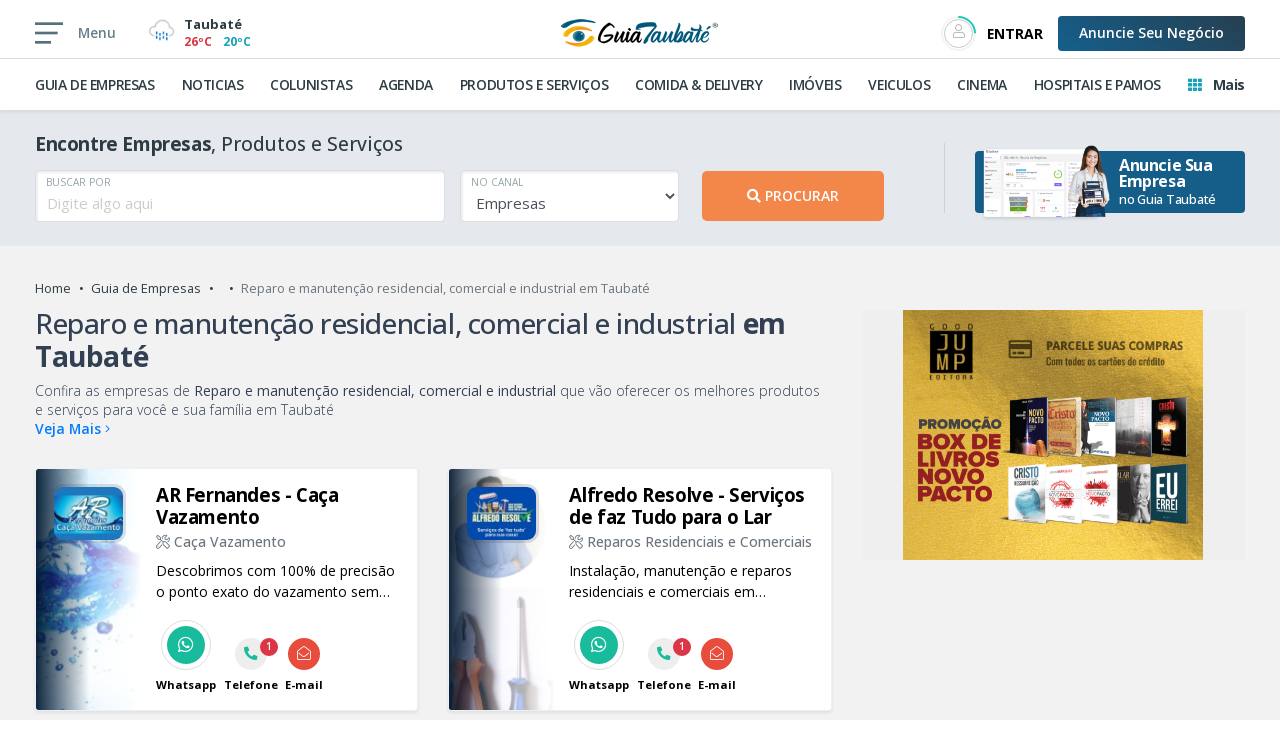

--- FILE ---
content_type: text/html; charset=UTF-8
request_url: https://guiataubate.com.br/reparo-e-manutencao-residencial-comercial-industrial-em-taubate
body_size: 7939
content:
<!DOCTYPE html>
<html  lang="pt-BR" xmlns="http://www.w3.org/1999/xhtml" class="h-100">
<head>
    <meta http-equiv="Content-Type" content="text/html; charset=utf-8" />
    <meta http-equiv="X-UA-Compatible" content="IE=edge,chrome=1" />
    <meta name="viewport" content="width=device-width, initial-scale=1">

    
        <title>Reparo e manutenção residencial, comercial e industrial</title>
        <meta name="Description" content="Confira as empresas de <strong>Reparo e manutenção residencial, comercial e industrial</strong> que vão oferecer 
os melhores produtos e serviços para você e  sua família em Taubaté"  xml:lang="pt-BR" lang="pt-BR" >
	    <meta name="keywords" content="" xml:lang="pt-BR" lang="pt-BR" >	    
	    
            <meta property="og:site_name" content="Guia Taubaté">
            <meta property="og:locale" content="pt_BR">
            <meta property="og:type" content="website">
            <meta property="og:title" content="Reparo e manutenção residencial, comercial e industrial">
            <meta property="og:description" content="Confira as empresas de <strong>Reparo e manutenção residencial, comercial e industrial</strong> que vão oferecer 
os melhores produtos e serviços para você e  sua família em Taubaté">
            <meta property="og:url" content="https://guiataubate.com.br/reparo-e-manutencao-residencial-comercial-industrial-em-taubate">
            <meta property="og:image" content="https://guiataubate.com.br/themes/padrao/assets/img/">    <link rel="icon" href="/themes/padrao/assets/img/logos/guiataubate/icon.png">
    <link rel="apple-touch-icon" href="/themes/padrao/assets/img/logos/guiataubate/icon.png">
    <meta name="theme-color" content="#165e8a">

    <link rel="preconnect" href="https://fonts.googleapis.com">
    <link rel="preconnect" href="https://fonts.gstatic.com" crossorigin>
    <link href="https://fonts.googleapis.com/css2?family=Open+Sans:ital,wght@0,300;0,400;0,500;0,600;0,700;0,800;1,300;1,400;1,500;1,600;1,700;1,800&display=swap" rel="stylesheet">

    <link rel="stylesheet" href="/themes/padrao2022/assets2023/css/boot.css?x" >
    <link rel="stylesheet" href="/themes/padrao2022/assets2023/plugins/bootstrap/css/bootstrap.min.css" >
    <link rel="stylesheet" href="/themes/padrao2022/assets2023/font/font-awesome/css/all.min.css" >
    <link rel="stylesheet" href="https://cdn.jsdelivr.net/npm/swiper@11/swiper-bundle.min.css" />
    <link rel="stylesheet" href="/themes/padrao2022/assets2023/css/layout.css?d=20260118172538000000" >

    <link rel="canonical" href="https://guiataubate.com.br/reparo-e-manutencao-residencial-comercial-industrial-em-taubate">
    <meta http-equiv="X-UA-Compatible" content="IE=edge">
    <meta property="fb:admins" content="100002080332434">

    <link rel="alternate" type="application/rss+xml" title="RSS" href="https://guiataubate.com.br/rss/noticias" />

    
<script data-cfasync="false" nonce="aa8b3b99-9368-494a-99f9-25d86634f4dd">try{(function(w,d){!function(j,k,l,m){if(j.zaraz)console.error("zaraz is loaded twice");else{j[l]=j[l]||{};j[l].executed=[];j.zaraz={deferred:[],listeners:[]};j.zaraz._v="5874";j.zaraz._n="aa8b3b99-9368-494a-99f9-25d86634f4dd";j.zaraz.q=[];j.zaraz._f=function(n){return async function(){var o=Array.prototype.slice.call(arguments);j.zaraz.q.push({m:n,a:o})}};for(const p of["track","set","debug"])j.zaraz[p]=j.zaraz._f(p);j.zaraz.init=()=>{var q=k.getElementsByTagName(m)[0],r=k.createElement(m),s=k.getElementsByTagName("title")[0];s&&(j[l].t=k.getElementsByTagName("title")[0].text);j[l].x=Math.random();j[l].w=j.screen.width;j[l].h=j.screen.height;j[l].j=j.innerHeight;j[l].e=j.innerWidth;j[l].l=j.location.href;j[l].r=k.referrer;j[l].k=j.screen.colorDepth;j[l].n=k.characterSet;j[l].o=(new Date).getTimezoneOffset();if(j.dataLayer)for(const t of Object.entries(Object.entries(dataLayer).reduce((u,v)=>({...u[1],...v[1]}),{})))zaraz.set(t[0],t[1],{scope:"page"});j[l].q=[];for(;j.zaraz.q.length;){const w=j.zaraz.q.shift();j[l].q.push(w)}r.defer=!0;for(const x of[localStorage,sessionStorage])Object.keys(x||{}).filter(z=>z.startsWith("_zaraz_")).forEach(y=>{try{j[l]["z_"+y.slice(7)]=JSON.parse(x.getItem(y))}catch{j[l]["z_"+y.slice(7)]=x.getItem(y)}});r.referrerPolicy="origin";r.src="/cdn-cgi/zaraz/s.js?z="+btoa(encodeURIComponent(JSON.stringify(j[l])));q.parentNode.insertBefore(r,q)};["complete","interactive"].includes(k.readyState)?zaraz.init():j.addEventListener("DOMContentLoaded",zaraz.init)}}(w,d,"zarazData","script");window.zaraz._p=async d$=>new Promise(ea=>{if(d$){d$.e&&d$.e.forEach(eb=>{try{const ec=d.querySelector("script[nonce]"),ed=ec?.nonce||ec?.getAttribute("nonce"),ee=d.createElement("script");ed&&(ee.nonce=ed);ee.innerHTML=eb;ee.onload=()=>{d.head.removeChild(ee)};d.head.appendChild(ee)}catch(ef){console.error(`Error executing script: ${eb}\n`,ef)}});Promise.allSettled((d$.f||[]).map(eg=>fetch(eg[0],eg[1])))}ea()});zaraz._p({"e":["(function(w,d){})(window,document)"]});})(window,document)}catch(e){throw fetch("/cdn-cgi/zaraz/t"),e;};</script></head>

<body>
    <div id="fb-root"></div>
    <header>
    <nav class="navbar navbar-head navbar-expand-md">
        <div class="container d-flex">
            <div class="row d-flex align-items-center flex-fill">
                <div class="col-1 col-md-4 d-flex">
                    <a href="javascript:;" onclick="if (!window.__cfRLUnblockHandlers) return false; menuLateral();" class="menu" data-cf-modified-d709ecd39aa7513c39ae8312-="">
                        <img src="/themes/padrao2022/assets2023/img/icon-menu.svg" width="28" height="28" class="mr-3"
                             title="Menu Principal" alt="Menu Principal">
                        <span class="hsm">Menu</span>
                    </a>
                    <div class="previsao d-lg-flex d-none ml-3">
                                                    <img src="/themes/padrao2022/assets/img/tempo/tempo_CHUVA.webp"
                                 width="30" height="27" title="Previsão do Tempo em Taubaté" alt="Previsão do Tempo em Taubaté">
                            <div clas="ml-2">
                                <strong>Taubaté</strong>
                                <span class="text-danger">26ºC</span>
                                <span class="text-info ml-2">20ºC</span>
                            </div>
                                            </div>
                </div>
                <div class="col-md-4 col-5 text-md-center text-left">
                    <a href="/" title="Guia Taubaté">
                        <img src="/themes/padrao2022/assets2023/img/topo.png" width="157" height="28"
                             title="Logo Guia Taubaté" alt="Logo Guia Taubaté">
                    </a>
                </div>
                <div class="col-md-4 col-6 d-flex align-items-center justify-content-end">
                    <a href="https://app.guiataubate.com.br/login" target="_blank" class="d-flex align-items-center" title="Conta Empresa">
                            <span class="btn-usuario-head mr-1">
                                <i class="fal fa-user"></i>
                                <span class="d-block borda"></span>
                            </span>
                        <strong class="pl-2 btn-usuario-entrar hsm">ENTRAR</strong>
                    </a>
                    <a href="https://anunciar.guiataubate.com.br" target="_blank" title="Anuncie Seu Negócio" class="btn btn-primary btn-anuncie ml-3">
                        Anuncie <span class="hmd">Seu Negócio</span>
                    </a>
                </div>
            </div>
        </div>
    </nav>

    <div class="menu-principal">
        <div class="container ">
            <div class="headmenu">
                <div class="item"><a  href="/guia-de-empresas/" title="Guia de Empresas">GUIA DE EMPRESAS</a></div>
                <div class="item"><a  href="/noticias/" title="Notícias">NOTICIAS</a></div>
                <div class="item"><a  href="/colunistas/" title="Colunistas">COLUNISTAS</a></div>
                <div class="item"><a  href="/agenda/" title="Agenda">AGENDA</a></div>
                <div class="item"><a  href="/produtos-e-servicos-em-taubate/" title="Produtos e Serviços">PRODUTOS E SERVIÇOS</a></div>
                <div class="item"><a  href="/delivery/" title="Comida & Delivery">COMIDA & DELIVERY</a></div>
                <div class="item"><a  href="/imoveis-em-taubate/" title="Imóveis">IMÓVEIS</a></div>
                <div class="item"><a  href="/veiculos-em-taubate/" title="Veículos">VEICULOS</a></div>
                <div class="item"><a  href="/cinemas-em-taubate/" title="Cinema">CINEMA</a></div>
                <div class="item"><a  href="/saude-em-taubate/" title="Hospitais e Pamos">HOSPITAIS E PAMOS</a></div>
                <div class="item-mais"><a href="javascript:;" onclick="if (!window.__cfRLUnblockHandlers) return false; menuLateral();" title="Mais" class="menu-mais" data-cf-modified-d709ecd39aa7513c39ae8312-=""><i class="fas fa-th text-info mr-2"></i> Mais</a></div>
            </div>
        </div>
    </div>
    <div class="busca-principal">
        <div class="container">
            <div class="d-flex align-items-center">
                <div class="flex-fill">
                    <div class="mb-3"><strong>Encontre Empresas</strong>, Produtos e Serviços</div>
                    <form method="get" action="/encontrar/">
                        <div class="row">
                            <div class="col-lg-6 col-8">
                                <div class="form-campo-new mb-3 mb-md-0">
                                    <input type="text" class="form-control req" placeholder="Digite algo aqui" name="q">
                                    <label>BUSCAR POR</label>
                                </div>
                            </div>
                            <div class="col-lg-3 col-7 px-lg-0 mb-0 busca-canal">
                                <div class="form-campo-new">
                                    <select name="tipo" class="form-control req">
                                        <option value="empresas" selected>Empresas</option>
                                        <option value="imoveis">Imóveis</option>
                                        <option value="veiculos">Veículos</option>
                                        <option value="produtos-servicos">Produtos e Serviços</option>
                                        <option value="cursos">Cursos</option>
                                    </select>
                                    <label>NO CANAL</label>
                                </div>
                            </div>
                            <div class="col-lg-3 col-4 pl-md-4 pl-0">
                                <button type="submit" class="btn btn-block btn-warning"><i class="fas fa-search"></i> <span>PROCURAR</span><span class="d1">BUSCAR</span></button>
                            </div>
                        </div>
                    </form>
                    <div class="d-block d-md-none">
                        <a class="anunciar-btn" href="https://anunciar.guiataubate.com.br" title="Anuncie no Guia Taubaté">
                            <strong>Anuncie Sua Empresa</strong> no Guia Taubaté
                            <i class="far fa-chevron-right ml-2"></i></a>
                    </div>
                </div>
                <div class="banner-anunciar-lateral d-none d-md-block">
                    <a href="https://anunciar.guiataubate.com.br" title="Anuncie no Guia Taubaté" class="banner-anunciar">
                        <span class="fundo d-flex align-items-center">
                            <span><strong>Anuncie Sua Empresa</strong> no Guia Taubaté</span>
                        </span>
                        <span class="imagem">
                            <img src="/themes/padrao2022/assets2023/img/banner-anunciar.webp"
                                 width="131" height="80" title="Imagem Anuncie no Guia Taubaté" alt="Imagem Anuncie no Guia Taubaté">
                        </span>
                    </a>
                </div>
            </div>
        </div>
    </div>
</header>    
    <main>
        
<section class="section bg-gray">
    <div class="container">

        <div class="row">
            <div class="col-md-8">
                <div class="titlePage">
                    <nav aria-label="breadcrumb">
                        <ol class="breadcrumb">
                            <li class="breadcrumb-item"><a href="/" title="Guia Taubaté">Home</a></li>
                            <li class="breadcrumb-item"><a href="/guia-de-empresas/" title="Guia de Empresas em Taubaté">Guia de Empresas</a></li>
                            <li class="breadcrumb-item"><a href="/guia-de-empresas/" title=" em Taubaté"></a></li>
                            <li class="breadcrumb-item active">Reparo e manutenção residencial, comercial e industrial em Taubaté</li>
                        </ol>
                    </nav>
                    <h1 class="title flex-fill mb-2">Reparo e manutenção residencial, comercial e industrial<strong> em Taubaté</strong></h1>
                    <p class="mb-0 descricao"><span class="max-line-3">Confira as empresas de <strong>Reparo e manutenção residencial, comercial e industrial</strong> que vão oferecer 
os melhores produtos e serviços para você e  sua família em Taubaté</span>
                        <a href="javascript:;" onclick="if (!window.__cfRLUnblockHandlers) return false; vermaissegmento(this)" class="text-primary" data-cf-modified-d709ecd39aa7513c39ae8312-="">Veja Mais <i class="fal fa-angle-right"></i></a></p>
                </div>
                <!-- -->
                
                    <div class="row pt-3">
                                                    <div class="col-md-6 mb-3">
                                <div class="card card-empresa mobile-no-margin">
    <a href="/empresas/ar-fernandes-caca-vazamento" title="AR Fernandes - Caça Vazamento" onclick="if (!window.__cfRLUnblockHandlers) return false; empCont(887,'sugerido','https://guiataubate.com.br/reparo-e-manutencao-residencial-comercial-industrial-em-taubate')" class="card-body" data-cf-modified-d709ecd39aa7513c39ae8312-="">
                <div class="card-left  card-azul" style="background-image:url(/storage/images/cacheNew/empresas-temas/guiataubate_nwyMxJ1D5QUF-jpg-105-214.jpg?20260118172538000000&t=empresas/887/tema/guiataubate_nwyMxJ1D5QUF.jpg)">
            <img src="/storage/images/cacheNew/empresas-logos/20140129175816-jpg-75-58.jpg" class="img-fluid logo" width="75" height="58" title="AR Fernandes - Caça Vazamento" alt="Taubaté: AR Fernandes - Caça Vazamento">
        </div>
        <div class="card-right d-flex flex-column justify-content-between">
            <div class="title">
                <h3 class="mb-1">AR Fernandes - Caça Vazamento</h3>
                <span><i class="fal fa-tools"></i> Caça Vazamento</span>
            </div>
            <div class="my-auto description">
                <p class="max-line-2">Descobrimos com 100% de precisão o ponto exato do vazamento sem quebra-quebra de pisos e paredes.</p>
            </div>
        </div>
    </a>

    <div class="d-flex flex-row align-items-end card-button-contato">
                    <button type="button" onclick="if (!window.__cfRLUnblockHandlers) return false; location.href='/empresas/ar-fernandes-caca-vazamento#whatsapp'" class="card-vercontato card-botao-0 mr-2" data-cf-modified-d709ecd39aa7513c39ae8312-="">
                <span class="borda">
                    <i style="background-color:#18bc9c ;color: #ffffff" class="fab fa-whatsapp" aria-hidden="true"></i>
                                    </span>
                <span class="contato-nome">Whatsapp</span>
            </button>
                    <button type="button" onclick="if (!window.__cfRLUnblockHandlers) return false; location.href='/empresas/ar-fernandes-caca-vazamento#telefones'" class="card-vercontato card-botao-1 mr-2" data-cf-modified-d709ecd39aa7513c39ae8312-="">
                <span class="borda">
                    <i style="background-color:#eeeeee ;color: #18bc9c" class="fas fa-phone-alt" aria-hidden="true"></i>
                                            <span class="badge badge-danger qtde">1</span>
                                    </span>
                <span class="contato-nome">Telefone</span>
            </button>
                    <button type="button" onclick="if (!window.__cfRLUnblockHandlers) return false; location.href='/empresas/ar-fernandes-caca-vazamento#emails'" class="card-vercontato card-botao-2 mr-2" data-cf-modified-d709ecd39aa7513c39ae8312-="">
                <span class="borda">
                    <i style="background-color:#e74c3c ;color: #ffffff" class="fal fa-envelope-open" aria-hidden="true"></i>
                                    </span>
                <span class="contato-nome">E-mail</span>
            </button>
            </div>
</div>                            </div>
                                                    <div class="col-md-6 mb-3">
                                <div class="card card-empresa mobile-no-margin">
    <a href="/empresas/alfredoresolve-servicosdefaztudoparaolar" title="Alfredo Resolve - Serviços de faz Tudo para o Lar" onclick="if (!window.__cfRLUnblockHandlers) return false; empCont(6622,'sugerido','https://guiataubate.com.br/reparo-e-manutencao-residencial-comercial-industrial-em-taubate')" class="card-body" data-cf-modified-d709ecd39aa7513c39ae8312-="">
                <div class="card-left  card-azul" style="background-image:url(/storage/images/cacheNew/empresas-temas/guiataubate_kPFiBYTv4CHy-png-105-214.png?20260118172538000000&t=empresas/6622/tema/guiataubate_kPFiBYTv4CHy.png)">
            <img src="/storage/images/cacheNew/empresas-logos/guiataubate_N0QIDyRf2Ujm-jpg-75-58.jpg" class="img-fluid logo" width="75" height="58" title="Alfredo Resolve - Serviços de faz Tudo para o Lar" alt="Taubaté: Alfredo Resolve - Serviços de faz Tudo para o Lar">
        </div>
        <div class="card-right d-flex flex-column justify-content-between">
            <div class="title">
                <h3 class="mb-1">Alfredo Resolve - Serviços de faz Tudo para o Lar</h3>
                <span><i class="fal fa-tools"></i> Reparos Residenciais e Comerciais</span>
            </div>
            <div class="my-auto description">
                <p class="max-line-2">Instalação, manutenção e reparos residenciais e comerciais em Taubaté/SP. Soluções rápidas e eficientes para deixar seu lar impecável.</p>
            </div>
        </div>
    </a>

    <div class="d-flex flex-row align-items-end card-button-contato">
                    <button type="button" onclick="if (!window.__cfRLUnblockHandlers) return false; location.href='/empresas/alfredoresolve-servicosdefaztudoparaolar#whatsapp'" class="card-vercontato card-botao-0 mr-2" data-cf-modified-d709ecd39aa7513c39ae8312-="">
                <span class="borda">
                    <i style="background-color:#18bc9c ;color: #ffffff" class="fab fa-whatsapp" aria-hidden="true"></i>
                                    </span>
                <span class="contato-nome">Whatsapp</span>
            </button>
                    <button type="button" onclick="if (!window.__cfRLUnblockHandlers) return false; location.href='/empresas/alfredoresolve-servicosdefaztudoparaolar#telefones'" class="card-vercontato card-botao-1 mr-2" data-cf-modified-d709ecd39aa7513c39ae8312-="">
                <span class="borda">
                    <i style="background-color:#eeeeee ;color: #18bc9c" class="fas fa-phone-alt" aria-hidden="true"></i>
                                            <span class="badge badge-danger qtde">1</span>
                                    </span>
                <span class="contato-nome">Telefone</span>
            </button>
                    <button type="button" onclick="if (!window.__cfRLUnblockHandlers) return false; location.href='/empresas/alfredoresolve-servicosdefaztudoparaolar#emails'" class="card-vercontato card-botao-2 mr-2" data-cf-modified-d709ecd39aa7513c39ae8312-="">
                <span class="borda">
                    <i style="background-color:#e74c3c ;color: #ffffff" class="fal fa-envelope-open" aria-hidden="true"></i>
                                    </span>
                <span class="contato-nome">E-mail</span>
            </button>
            </div>
</div>                            </div>
                                                    <div class="col-md-6 mb-3">
                                <div class="card card-empresa mobile-no-margin">
    <a href="/empresas/brandaogoncalves-maridodealuguel" title="Brandão Gonçalves - Marido de Aluguel" onclick="if (!window.__cfRLUnblockHandlers) return false; empCont(6547,'sugerido','https://guiataubate.com.br/reparo-e-manutencao-residencial-comercial-industrial-em-taubate')" class="card-body" data-cf-modified-d709ecd39aa7513c39ae8312-="">
                <div class="card-left  card-azul" style="background-image:url(/storage/images/cacheNew/empresas-temas/guiataubate_WRyTgrwjGHmP-jpg-105-214.jpg?20260118172538000000&t=empresas/6547/tema/guiataubate_WRyTgrwjGHmP.jpg)">
            <img src="/storage/images/cacheNew/empresas-logos/guiataubate_mlF9ZiuqYz_S-jpg-75-58.jpg" class="img-fluid logo" width="75" height="58" title="Brandão Gonçalves - Marido de Aluguel" alt="Taubaté: Brandão Gonçalves - Marido de Aluguel">
        </div>
        <div class="card-right d-flex flex-column justify-content-between">
            <div class="title">
                <h3 class="mb-1">Brandão Gonçalves - Marido de Aluguel</h3>
                <span><i class="fal fa-tools"></i> Tremembé /SP e Região</span>
            </div>
            <div class="my-auto description">
                <p class="max-line-2">Especializado em reforma e reparo residencial e comercial, manutenção em geral, pintura, jardinagem e muito mais</p>
            </div>
        </div>
    </a>

    <div class="d-flex flex-row align-items-end card-button-contato">
                    <button type="button" onclick="if (!window.__cfRLUnblockHandlers) return false; location.href='/empresas/brandaogoncalves-maridodealuguel#whatsapp'" class="card-vercontato card-botao-0 mr-2" data-cf-modified-d709ecd39aa7513c39ae8312-="">
                <span class="borda">
                    <i style="background-color:#18bc9c ;color: #ffffff" class="fab fa-whatsapp" aria-hidden="true"></i>
                                    </span>
                <span class="contato-nome">Whatsapp</span>
            </button>
                    <button type="button" onclick="if (!window.__cfRLUnblockHandlers) return false; location.href='/empresas/brandaogoncalves-maridodealuguel#telefones'" class="card-vercontato card-botao-1 mr-2" data-cf-modified-d709ecd39aa7513c39ae8312-="">
                <span class="borda">
                    <i style="background-color:#eeeeee ;color: #18bc9c" class="fas fa-phone-alt" aria-hidden="true"></i>
                                            <span class="badge badge-danger qtde">1</span>
                                    </span>
                <span class="contato-nome">Telefone</span>
            </button>
                    <button type="button" onclick="if (!window.__cfRLUnblockHandlers) return false; location.href='https://brandaogoncalves.guiataubate.com.br/catalogo'" class="card-vercontato card-botao-2 mr-2" data-cf-modified-d709ecd39aa7513c39ae8312-="">
                <span class="borda">
                    <i style="background-color:#f39c12 ;color: #ffffff" class="far fa-list" aria-hidden="true"></i>
                                    </span>
                <span class="contato-nome">Serviços</span>
            </button>
            </div>
</div>                            </div>
                                                    <div class="col-md-6 mb-3">
                                <div class="card card-empresa mobile-no-margin">
    <a href="/empresas/servicos-de-manutencao-em-geral" title="Serviços de Manutenção em Geral" onclick="if (!window.__cfRLUnblockHandlers) return false; empCont(697,'sugerido','https://guiataubate.com.br/reparo-e-manutencao-residencial-comercial-industrial-em-taubate')" class="card-body" data-cf-modified-d709ecd39aa7513c39ae8312-="">
                <div class="card-left  card-azul" style="background-image:url(/storage/images/cacheNew/empresas-temas/servicos-jpg-105-214.jpg?20260118172538000000&t=temas/servicos.jpg)">
            <img src="/storage/images/cacheNew/empresas-logos/logo_servicos_geral-jpg-75-58.jpg" class="img-fluid logo" width="75" height="58" title="Serviços de Manutenção em Geral" alt="Taubaté: Serviços de Manutenção em Geral">
        </div>
        <div class="card-right d-flex flex-column justify-content-between">
            <div class="title">
                <h3 class="mb-1">Serviços de Manutenção em Geral</h3>
                <span><i class="fal fa-tools"></i> Manutenção Residencial</span>
            </div>
            <div class="my-auto description">
                <p class="max-line-2">Residência, Comércio, Empresas e Condomínios.<br>
Garantia de Qualidade comprovada!</p>
            </div>
        </div>
    </a>

    <div class="d-flex flex-row align-items-end card-button-contato">
                    <button type="button" onclick="if (!window.__cfRLUnblockHandlers) return false; location.href='/empresas/servicos-de-manutencao-em-geral#whatsapp'" class="card-vercontato card-botao-0 mr-2" data-cf-modified-d709ecd39aa7513c39ae8312-="">
                <span class="borda">
                    <i style="background-color:#18bc9c ;color: #ffffff" class="fab fa-whatsapp" aria-hidden="true"></i>
                                    </span>
                <span class="contato-nome">Whatsapp</span>
            </button>
                    <button type="button" onclick="if (!window.__cfRLUnblockHandlers) return false; location.href='/empresas/servicos-de-manutencao-em-geral#telefones'" class="card-vercontato card-botao-1 mr-2" data-cf-modified-d709ecd39aa7513c39ae8312-="">
                <span class="borda">
                    <i style="background-color:#eeeeee ;color: #18bc9c" class="fas fa-phone-alt" aria-hidden="true"></i>
                                            <span class="badge badge-danger qtde">2</span>
                                    </span>
                <span class="contato-nome">Telefone</span>
            </button>
                    <button type="button" onclick="if (!window.__cfRLUnblockHandlers) return false; location.href='/empresas/servicos-de-manutencao-em-geral#emails'" class="card-vercontato card-botao-2 mr-2" data-cf-modified-d709ecd39aa7513c39ae8312-="">
                <span class="borda">
                    <i style="background-color:#e74c3c ;color: #ffffff" class="fal fa-envelope-open" aria-hidden="true"></i>
                                    </span>
                <span class="contato-nome">E-mail</span>
            </button>
            </div>
</div>                            </div>
                                                                    </div>
                                <!-- -->
            </div>

            <div class="col-md-4 d-none d-md-block"><!-- LATERAL-->
                <section class="section section-publicidades">
    <div class="container">        <div class="publicidades  mobile-no-margin">

            

                                    <a href="https://goodjump.com.br/" onclick="if (!window.__cfRLUnblockHandlers) return false; patCont(2,'SEGMENTO_INTERNA','banner')" title="Goodjump" data-cf-modified-d709ecd39aa7513c39ae8312-="">
                        <img src="/storage/patrocinadores/2/square.png?20260118172538000000"
                             class="img-fluid" width="300" height="250"
                             title="Goodjump"  alt="Goodjump">
                    </a>
                                    </div>
        </div>
</section>            </div>
        </div>


    </div>
</section>
<section class="section section-publicidades">
    <div class="container">        <div class="publicidades  mobile-no-margin">

            

                                    <a href="https://goodjump.com.br/" onclick="if (!window.__cfRLUnblockHandlers) return false; patCont(2,'SEGMENTO_INTERNA','banner')" title="Goodjump" data-cf-modified-d709ecd39aa7513c39ae8312-="">
                        <img src="/storage/patrocinadores/2/full.png?20260118172538000000"
                             class="img-fluid d-none d-md-block" width="980" height="250"
                             title="Goodjump"  alt="Goodjump">

                        <img src="/storage/patrocinadores/2/square.png?20260118172538000000"
                             class="img-fluid d-block d-md-none" width="300" height="250"
                             title="Goodjump"  alt="Goodjump">
                    </a>
                                    </div>
        </div>
</section>




            </main>


    <footer>
    <div class="container">
        <div class="row footer1">
            <div class="col-md-9">
                <strong>CONTEÚDO</strong>
                <div class="menu menu-column mt-3">
                    <ul>
                        <li><a title="Calendário Oficial de Eventos" href="/calendario-oficial-eventos/">Calendário Oficial de Eventos</a></li>
                        <li><a title="Câmara Municipal" href="/camara-municipal-taubate/">Câmara Municipal</a></li>
                        <li><a title="Cinema" href="/cinemas-em-taubate/">Cinema</a></li>
                        <li><a title="Colunistas" href="/colunistas/">Colunistas</a></li>
                        <li><a title="Como chegar" href="/como-chegar-em-taubate/">Como chegar</a></li>
                        <li><a title="Cursos" href="/cursos-em-taubate/">Cursos</a></li>
                        <li><a title="Espaço do Anunciante" href="/espaco-do-anunciante/">Espaço do Anunciante</a></li>
                        <li><a title="Educação Pública" href="/educacao-em-taubate/">Educação Pública</a></li>
                        <li><a title="Guia de Empresas" href="/guia-de-empresas/">Guia de Empresas</a></li>
                        <li><a title="Guia de Ruas" href="/guia-de-ruas-de-taubate/">Guia de Ruas</a></li>
                        <li><a title="História" href="/historia-de-taubate/">História da Cidade</a></li>
                        <li><a title="Hospitais e Pamos" href="/saude-em-taubate/">Hospitais e Pamos</a></li>
                        <li><a title="Imóveis" href="/imoveis-em-taubate/">Imóveis</a></li>
                        <li><a title="Museus" href="/museus-em-taubate/">Museus</a></li>
                        <li><a title="Notícias" href="/noticias/">Notícias</a></li>
                        <li><a title="Produtos e Serviços" href="/produtos-e-servicos-em-taubate/">Produtos e Serviços</a></li>
                        <li><a title="Pontos Turísticos" href="/pontos-turisticos-em-taubate/">Pontos Turísticos</a></li>
                        <li><a title="Prefeitura" href="/prefeitura-de-taubate/">Prefeitura</a></li>
                        <li><a title="Projetos Municipais" href="/projetos-municipais-em-taubate/">Projetos Municipais</a></li>
                        <li><a title="Projetos Sociais" href="/projetos-sociais-em-taubate/">Projetos Sociais</a></li>
                        <li><a title="Segmentos" href="/segmentos/">Segmentos</a></li>
                        <li><a title="Teatros" href="/teatros-em-taubate/">Teatros</a></li>
                        <li><a title="Universidades e Faculdades" href="/faculdades-em-taubate">Universidades e Faculdades</a></li>
                        <li><a title="Utilidades" href="/telefones-uteis-de-taubate/">Utilidades</a></li>
                        <li><a title="Veículos" href="/veiculos-em-taubate/">Veículos</a></li>
                    </ul>
                </div>
            </div>
            <div class="col-md-3">
                <strong class="text-secondary">CONTATO</strong>
                <ul class="menu my-3">
                    <li><a title="Atendimento GuiaTaubaté" href="/atendimento/">Atendimento</a></li>
                    <li><a title="Como Anunciar no GuiaTaubaté"  href="https://anunciar.guiataubate.com.br" target="_blank">Como Anunciar</a></li>
                    <li><a title="Sobre o GuiaTaubaté" href="/sobre-o-guia-taubate/">Sobre o Portal</a></li>
                </ul>
                <strong class="text-secondary">ENTRAR</strong>
                <ul class="menu mt-3">
                    <li><a title="Conta Empresa GuiaTaubaté" href="https://painel.guiataubate.com.br/login" target="_blank">Conta Empresa</a></li>
                    <li><a title="Área do Internauta - GuiaTaubaté" href="https://app.guiataubate.com.br/" target="_blank">Área do Internauta</a></li>
                </ul>
            </div>
        </div>
        <hr />
        <div class="row d-flex align-items-center mt-2">
            <div class="col-md-5">
                <img src="/themes/padrao2022/assets2023/img/logo.webp" width="157" height="28"
                     alt="logo Guia Taubaté" title="logo Guia Taubaté">
                <p class="mt-3">
                    <small>Rua Coronel Marcondes de Matos, n° 35, sala 301 - Centro<br>
                        Atendimento (12) 3631-2118 ou info@guiataubate.com.br
                    </small>
                </p>
                <div>
                    <a href="https://www.facebook.com/guiataubate" target="_blank" class="redes-compl" title="Facebook" style="border:3px solid #304B7E33 !important;">
                        <i class="fab fa-facebook-f" style="background-color:#304B7E;"></i>
                    </a>
                    <a href="https://www.instagram.com/guiataubate/" target="_blank" class="redes-compl" title="Instagram" style="border:3px solid #C11B7333 !important;">
                        <i class="fab fa-instagram" style="background-color:#C11B73;"></i>
                    </a>
                    <a href="https://www.youtube.com/c/guiataubatetv" target="_blank" class="redes-compl" title="Instagram" style="border:3px solid #F5282833 !important;">
                        <i class="fab fa-youtube" style="background-color:#F52828;"></i>
                    </a>
                    <a href="https://br.linkedin.com/company/guiataubate" target="_blank" class="redes-compl" title="Instagram" style="border:3px solid #00598333 !important;">
                        <i class="fab fa-linkedin" style="background-color:#005983;"></i>
                    </a>
                </div>
            </div>
            <div class="col-md-4">
                <strong class="text-secondary">Anuncie sua empresa</strong>
                <p class="mt-2">
                    Descubra como ser encontrado na internet e ter mais clientes todos os dias.
                </p>
            </div>
            <div class="col-md-3 text-center">
                <a role="button" class="btn btn-warning btn-anunciar-large"
                   href="https://anunciar.guiataubate.com.br" target="_blank" title="Anuncie Agora">Anuncie Agora</a>
            </div>
        </div>
    </div>
</footer>

    
    <div class="modal fade" id="modalEmpresas2" data-backdrop="static" data-keyboard="false" tabindex="-1" aria-labelledby="modalEmpresas2" aria-hidden="true"> </div>
    <!-- Modais-->
<div class="modal fade modalSite" id="modalSite" data-backdrop="static" data-keyboard="false" tabindex="-1" aria-labelledby="modalSite" aria-hidden="true">
    <div class="modal-dialog modal-dialog-scrollable">Carregando...</div>
</div>

<div class="modal modal-fill-in modal-fill-in-top fade" id="modalSiteFill" data-backdrop="static" data-keyboard="false" tabindex="-1" aria-labelledby="modalSiteFill" aria-hidden="true">
    <div class="modal-dialog modal-dialog-scrollable">Carregando...</div>
</div>
<div class="modal fade modalSite" id="modalEmpresas" data-backdrop="static" data-keyboard="false" tabindex="-1" aria-labelledby="modalEmpresas" aria-hidden="true">
    <div class="modal-dialog modal-dialog-scrollable">Carregando...</div>
</div>


<!-- END Modais-->    <div id="menu-lateral-fundo" ></div>

<div id="menu-lateral">
    <button class="btn btn-outline-secondary fechar" type="button" onclick="if (!window.__cfRLUnblockHandlers) return false; menuLateral()" data-cf-modified-d709ecd39aa7513c39ae8312-=""><i class="fal fa-times"></i></button>

    <div class="conteudoMenuHeader">
        <strong>Quer divulgar o seu negócio?</strong>
        <a role="button" class="btn btn-lg btn-danger divulgar"
           href="https://anunciar.guiataubate.com.br" target="_blank" title="Quero divulgar no Guia Taubaté">Quero divulgar no Guia Taubaté</a>
        <strong>
            <span>ou </span>
            <a href="https://painel.guiataubate.com.br/login" class="Acessar Conta Empresa" rel="norefer nofollow"> <i class="fal fa-lock-alt"></i>  Acessar Conta Empresa</a>
        </strong>
    </div>

    <div class="conteudoMenu">
        <h5>DESTAQUES</h5>
        <ul>
            <li class="destaques"><a href="/guia-de-empresas/" title="Guia de Empresas">Guia de Empresas</a></li>
            <li class="destaques"><a href="/noticias/" title="Notícias">Notícias</a></li>
            <li class="destaques"><a href="/colunistas/" title="Colunistas">Colunistas</a></li>
            <li class="destaques"><a href="/espaco-do-anunciante/" title="Espaço do Anunciante">Espaço do Anunciante</a></li>
            <li class="destaques"><a href="/delivery/" title="Comida & Delivery">Comida & Delivery</a></li>
            <li class="destaques"><a href="/produtos-e-servicos-em-taubate/" title="Produtos e Serviço">Produtos e Serviços</a></li>
            <li class="destaques"><a href="/imoveis-em-taubate/" title="Imóveis">Imóveis</a></li>
            <li class="destaques"><a href="/veiculos-em-taubate/" title="Veículos">Veículos</a></li>
            <li class="destaques"><a href="/cursos-em-taubate/" title="Cursos">Cursos</a></li>
            <li class="destaques"><a href="/segmentos/" title="Segmentos">Segmentos</a></li>
        </ul>

        <h5>MAIS CANAIS</h5>
        <ul>
            <li  class="mais-canais"><a href="/agenda/" title="Agenda de Eventos">Agenda de Eventos</a></li>
            <li  class="mais-canais"><a href="/calendario-oficial-eventos/" title="Calendário Oficial de Eventos">Calendário Oficial de Eventos</a></li>
            <li  class="mais-canais"><a href="/camara-municipal-taubate/" title="Câmara Municipal">Câmara Municipal</a></li>
            <li  class="mais-canais"><a href="/cinemas-em-taubate/" title="Cinema">Cinema</a></li>
            <li  class="mais-canais"><a href="/como-chegar-em-taubate/" title="Como chegar">Como chegar</a></li>
            <li  class="mais-canais"><a href="/educacao-em-taubate/" title="Educação Pública">Educação Pública</a></li>
            <li  class="mais-canais"><a href="/guia-de-ruas-de-taubate/" title="Guia de Ruas">Guia de Ruas</a></li>
            <li  class="mais-canais"><a href="/historia-de-taubate/" title="História da Cidade">História da Cidade</a></li>
            <li  class="mais-canais"><a href="/saude-em-taubate/" title="Hospitais e Pamos">Hospitais e Pamos</a></li>
            <li  class="mais-canais"><a href="/museus-em-taubate/" title="Museus">Museus</a></li>
            <li  class="mais-canais"><a href="/pontos-turisticos-em-taubate/" title="Pontos Turísticos">Pontos Turísticos</a></li>
            <li  class="mais-canais"><a href="/prefeitura-de-taubate/" title="Prefeitura">Prefeitura</a></li>
            <li  class="mais-canais"><a href="/projetos-municipais-em-taubate/" title="Projetos Municipais">Projetos Municipais</a></li>
            <li  class="mais-canais"><a href="/teatros-em-taubate/" title="Teatros">Teatros</a></li>
            <li  class="mais-canais"><a href="/faculdades-em-taubate" title="Universidades e Faculdades">Universidades e Faculdades</a></li>
            <li  class="mais-canais"><a href="/telefones-uteis-de-taubate/" title="Utilidades">Utilidades</a></li>
        </ul>
        <h5>MAIS INFORMAÇÕES</h5>
        <ul>
            <li  class="mais-canais"><a href="/atendimento/" title="Atendimento">Atendimento</a></li>
            <li class="mais-canais"><a rel="norefer nofollow" href="https://anunciar.guiataubate.com.br" title="Como Anunciar">Como Anunciar</a></li>
            <li class="mais-canais"><a href="/sobre-o-guia-taubate/" title="Sobre o Portal">Sobre o Portal</a></li>
        </ul>
    </div>
</div>

    <!-- Google Tag Manager -->
<script type="d709ecd39aa7513c39ae8312-text/javascript">(function(w,d,s,l,i){w[l]=w[l]||[];w[l].push({'gtm.start':
            new Date().getTime(),event:'gtm.js'});var f=d.getElementsByTagName(s)[0],
        j=d.createElement(s),dl=l!='dataLayer'?'&l='+l:'';j.async=true;j.src=
        'https://www.googletagmanager.com/gtm.js?id='+i+dl;f.parentNode.insertBefore(j,f);
    })(window,document,'script','dataLayer','GTM-NHQHJ5X');</script>
<!-- End Google Tag Manager -->


<!-- Global site tag (gtag.js) - Google Ads: 861080300 -->
<script async src="https://www.googletagmanager.com/gtag/js?id=AW-861080300" type="d709ecd39aa7513c39ae8312-text/javascript"></script>
<script type="d709ecd39aa7513c39ae8312-text/javascript">
    window.dataLayer = window.dataLayer || [];
    function gtag(){dataLayer.push(arguments);}
    gtag('js', new Date());
    gtag('config', 'AW-861080300');
</script>



<script type="d709ecd39aa7513c39ae8312-text/javascript">
    (function(d, s, id) {
        var js, fjs = d.getElementsByTagName(s)[0];
        if (d.getElementById(id)) return;
        js = d.createElement(s);
        js.id = id;
        js.src = "//connect.facebook.net/pt_BR/sdk.js#xfbml=1&version=v2.10&appId=1634581986820483";
        fjs.parentNode.insertBefore(js, fjs);
    }(document, 'script', 'facebook-jssdk'));
</script>


<script async src="https://www.googletagmanager.com/gtag/js?id=G-WYCWW0TQ0W&v=1768767938" type="d709ecd39aa7513c39ae8312-text/javascript"></script>
		<script type="d709ecd39aa7513c39ae8312-text/javascript">
			window.dataLayer = window.dataLayer || [];
			function gtag(){dataLayer.push(arguments);}
			gtag('js', new Date());
			// Configurar GA4 com envio por Beacon
			gtag('config', 'G-WYCWW0TQ0W', { 'transport_type': 'beacon', 'send_page_view': false  });
			// Enviar eventos agrupados
			gtag('event', 'page_view', { page_path: window.location.pathname });
		</script>    <script data-ad-client="ca-pub-8116500915298703" async src="https://pagead2.googlesyndication.com/pagead/js/adsbygoogle.js" type="d709ecd39aa7513c39ae8312-text/javascript"></script>
    <script src="/themes/padrao2022/assets2023/js/scripts-all.js?d=20260118172538000000" type="d709ecd39aa7513c39ae8312-text/javascript"></script>
    <script src="https://cdn.jsdelivr.net/npm/swiper@11/swiper-bundle.min.js" type="d709ecd39aa7513c39ae8312-text/javascript"></script>
    <script type="application/ld+json">
        {
            "@context": "https://schema.org",
            "@type": "Organization",
            "url": "https://guiataubate.com.br",
            "logo": "https://guiataubate.com.br/logo-guiataubate.png"
        }
    </script>
    <script type="d709ecd39aa7513c39ae8312-text/javascript">
    (function(c,l,a,r,i,t,y){
        c[a]=c[a]||function(){(c[a].q=c[a].q||[]).push(arguments)};
        t=l.createElement(r);t.async=1;t.src="https://www.clarity.ms/tag/"+i;
        y=l.getElementsByTagName(r)[0];y.parentNode.insertBefore(t,y);
    })(window, document, "clarity", "script", "bonv8q05te");
</script>

    <script type="application/ld+json">
    {
      "@context": "https://schema.org",
      "@type": "BreadcrumbList",
      "itemListElement": [{

            "@type": "ListItem",
            "position": 1,
            "name": "Guia Taubaté",
            "item": "https://guiataubate.com.br"
     },{
        "@type": "ListItem",
        "position": 2,
        "name": "Guia de Empresas",
        "item": "https://guiataubate.com.br/guia-de-empresas/"
      } ,{
        "@type": "ListItem",
        "position": 3,
        "name": " em Taubaté",
        "item": "https://guiataubate.com.br/guia-de-empresas/"
      } ,{
        "@type": "ListItem",
        "position": 4,
        "name": "Reparo e manutenção residencial, comercial e industrial em Taubaté",
        "item": "https://guiataubate.com.br/reparo-e-manutencao-residencial-comercial-industrial-em-taubate"
      }]
    }
</script>
<script src="/cdn-cgi/scripts/7d0fa10a/cloudflare-static/rocket-loader.min.js" data-cf-settings="d709ecd39aa7513c39ae8312-|49" defer></script></body>

</html>

--- FILE ---
content_type: text/html; charset=utf-8
request_url: https://www.google.com/recaptcha/api2/aframe
body_size: 117
content:
<!DOCTYPE HTML><html><head><meta http-equiv="content-type" content="text/html; charset=UTF-8"></head><body><script nonce="KQ715pp0FEyX-2vAM1Lcew">/** Anti-fraud and anti-abuse applications only. See google.com/recaptcha */ try{var clients={'sodar':'https://pagead2.googlesyndication.com/pagead/sodar?'};window.addEventListener("message",function(a){try{if(a.source===window.parent){var b=JSON.parse(a.data);var c=clients[b['id']];if(c){var d=document.createElement('img');d.src=c+b['params']+'&rc='+(localStorage.getItem("rc::a")?sessionStorage.getItem("rc::b"):"");window.document.body.appendChild(d);sessionStorage.setItem("rc::e",parseInt(sessionStorage.getItem("rc::e")||0)+1);localStorage.setItem("rc::h",'1768767942091');}}}catch(b){}});window.parent.postMessage("_grecaptcha_ready", "*");}catch(b){}</script></body></html>

--- FILE ---
content_type: text/css
request_url: https://guiataubate.com.br/themes/padrao2022/assets2023/css/boot.css?x
body_size: 2748
content:
/*RESET*/
* {
    margin: 0;
    padding: 0;

    box-sizing: border-box;
    -moz-box-sizing: border-box;
    -webkit-box-sizing: border-box;
}





/*VARIABLES*/
:root {
    --font-min: 0.8em;
    --font-small: 0.875em;
    --font-normal: 1em;
    --font-medium: 1.2em;
    --font-large: 1.4em;
    --font-max: 2em;

    --color-default: #555555;
    --color-green: #36BA9B;
    --color-blue: #39AED9;
    --color-yellow: #F5B946;
    --color-red: #D94352;
    --color-fsphp: #1D2025;

    --weight-light: 300;
    --weight-normal: 400;
    --weight-strong: 600;
    --weight-bold: 700;
    --weight-black: 900;

    --hover-color-green: #61DDBC;
    --hover-color-blue: #66D4F1;
    --hover-color-yellow: #FCD277;
    --hover-color-red: #F76C82;
    --hover-duration: 0.3s;

    --gradient-green: linear-gradient(to right, #42E695 0%, #3BB2B8 50%, #42E695 100%);
    --gradient-blue: linear-gradient(to right, #17EAD9 0%, #6078EA 50%, #17EAD9 100%);
    --gradient-red: linear-gradient(to right, #622744 0%, #C53364 50%, #622744 100%);
    --gradient-yellow: linear-gradient(to right, #FCE38A 0%, #F38181 50%, #FCE38A 100%);

    --radius-normal: 5px;
    --radius-medium: 10px;
    --radius-large: 20px;
    --radius-round: 50%;

    --index-back: -1;
    --index-fold: 2;
    --index-menu: 3;
    --index-modal: 4;
}


/*DEFAULT LOAD*/
.ajax_load {
    display: none;
    position: fixed;
    left: 0;
    top: 0;
    width: 100%;
    height: 100%;
    background: rgba(0, 0, 0, 0.5);
    z-index: calc(var(--index-modal) * 2);
}

.ajax_load_box {
    margin: auto;
    text-align: center;
    color: #ffffff;
    font-weight: var(--weight-bold);
    text-shadow: 1px 1px 1px rgba(0, 0, 0, 0.5);
}

.ajax_load_box_circle {
    border: 12px solid #e3e3e3;
    border-top: 12px solid #7754F8;
    border-radius: 50%;
    margin: auto;
    width: 80px;
    height: 80px;

    -webkit-animation: spin 2s linear infinite;
    -o-animation: spin 2s linear infinite;
    animation: spin 2s linear infinite;
}

.ajax_load_box_title {
    margin-top: 15px;
    text-transform: uppercase;
    font-weight: var(--weight-strong);
}

@-webkit-keyframes spin {
    0% {
        -webkit-transform: rotate(0deg);
    }
    100% {
        -webkit-transform: rotate(360deg);
    }
}

@keyframes spin {
    0% {
        transform: rotate(0deg);
    }
    100% {
        transform: rotate(360deg);
    }
}

/*EFFECTS*/
.transition {
    transition-duration: var(--hover-duration);
}

/*GRADIENTS*/
.gradient {
    background-size: 200% auto;
    transition-duration: 0.5s;
}

.gradient-green {
    background-image: var(--gradient-green);
}

.gradient-blue {
    background-image: var(--gradient-blue);
}

.gradient-yellow {
    background-image: var(--gradient-yellow);
}

.gradient-red {
    background-image: var(--gradient-red);
}

.gradient-hover:hover {
    background-position: right center;
}


/*AJAX RESPONSES MESSAGES*/

.ajax_response {
    position: fixed;
    padding: 20px 20px 0 0;
    z-index: 998;

    top: 0;
    right: 0;
    width: 300px;
    max-width: 100%;
}

.ajax_response .message {
    color: #ffffff;
    font-size: var(--font-normal);
    font-weight: var(--weight-normal);
    overflow: hidden;
    border: none;

    display: flex;
    align-items: center;
    width: 100%;
    padding: 15px 15px 15px 15px;
    background: #333333;
    margin-bottom: 15px;
    position: relative;

    -webkit-border-radius: var(--radius-normal);
    -moz-border-radius: var(--radius-normal);
    border-radius: var(--radius-normal);

    cursor: pointer;
}

.ajax_response .message:before {
    flex-basis: 0;
    margin: -5px 15px 0 0 !important;
    font-size: calc(var(--font-max) * 1.2);
    color: rgba(0, 0, 0, 0.5);
}

.ajax_response .message_time {
    content: "";
    position: absolute;
    left: 0;
    bottom: 0;
    width: 4%;
    height: 5px;
    background: rgba(0, 0, 0, 0.5);
}

.ajax_response .message.success {
    background: var(--color-green);
}

.ajax_response .message.info {
    background: var(--color-blue);
}

.ajax_response .message.warning {
    background: var(--color-yellow);
}

.ajax_response .message.error {
    background: var(--color-red);
}


.ribbon {
    position: absolute;
    top: -3px;
    left: -3px;
    width: 150px;
    height: 150px;
    text-align: center;
    background-color: transparent;
}

.ribbon-inner {
    position: absolute;
    top: 16px;
    left: 0;
    display: inline-block;
    height: 30px;
    max-width: 100%;
    padding-right: 20px;
    padding-left: 20px;
    line-height: 30px;
    color: #fff;
    white-space: nowrap;
    text-overflow: ellipsis;
    overflow: hidden;
    background-color: #526069;
}

.ribbon-inner .icon {
    font-size: 16px;
}

.ribbon-lg .ribbon-inner {
    height: 38px;
    font-size: 1.286rem;
    line-height: 38px;
}

.ribbon-sm .ribbon-inner {
    height: 26px;
    font-size: .858rem;
    line-height: 26px;
}

.ribbon-xs .ribbon-inner {
    height: 22px;
    font-size: .858rem;
    line-height: 22px;
}

.ribbon-vertical .ribbon-inner {
    top: 0;
    left: 16px;
    width: 30px;
    height: 48px;
    padding: 10px 0;
}

.ribbon-vertical.ribbon-xs .ribbon-inner {
    width: 22px;
    height: 50px;
}

.ribbon-vertical.ribbon-sm .ribbon-inner {
    width: 26px;
    height: 55px;
}

.ribbon-vertical.ribbon-lg .ribbon-inner {
    width: 38px;
    height: 70px;
}

.ribbon-reverse {
    right: -3px;
    left: auto;
}

.ribbon-reverse .ribbon-inner {
    right: 0;
    left: auto;
}

.ribbon-reverse.ribbon-vertical .ribbon-inner {
    right: 16px;
}

.ribbon-bookmark .ribbon-inner {
    padding-right: 42px;
    background-color: transparent;
    background-image: -webkit-linear-gradient(right, transparent 22px, #526069 0);
    background-image: -o-linear-gradient(right, transparent 22px, #526069 0);
    background-image: linear-gradient(to left, transparent 22px, #526069 0);
    -webkit-box-shadow: none;
    box-shadow: none;
}

.ribbon-bookmark .ribbon-inner:before {
    position: absolute;
    top: 0;
    right: 0;
    display: block;
    width: 0;
    height: 0;
    content: "";
    border: 15px solid #526069;
    border-right: 10px solid transparent;
}

.ribbon-bookmark.ribbon-vertical .ribbon-inner {
    height: 82px;
    padding-right: 0;
    padding-bottom: 37px;
    background-image: -webkit-linear-gradient(bottom, transparent 22px, #526069 0);
    background-image: -o-linear-gradient(bottom, transparent 22px, #526069 0);
    background-image: linear-gradient(to top, transparent 22px, #526069 0);
}

.ribbon-bookmark.ribbon-vertical .ribbon-inner:before {
    top: auto;
    bottom: 0;
    left: 0;
    margin-top: -15px;
    border-right: 15px solid #526069;
    border-bottom: 10px solid transparent;
}

.ribbon-bookmark.ribbon-vertical.ribbon-xs .ribbon-inner:before {
    margin-top: -11px;
}

.ribbon-bookmark.ribbon-vertical.ribbon-sm .ribbon-inner:before {
    margin-top: -13px;
}

.ribbon-bookmark.ribbon-vertical.ribbon-lg .ribbon-inner:before {
    margin-top: -19px;
}

.ribbon-bookmark.ribbon-reverse .ribbon-inner {
    padding-left: 42px;
    padding-right: 20px;
    background-image: -webkit-linear-gradient(left, transparent 22px, #526069 0);
    background-image: -o-linear-gradient(left, transparent 22px, #526069 0);
    background-image: linear-gradient(to right, transparent 22px, #526069 0);
}

.ribbon-bookmark.ribbon-reverse .ribbon-inner:before {
    left: 0;
    border-right: 15px solid #526069;
    border-left: 10px solid transparent;
}

.ribbon-bookmark.ribbon-reverse.ribbon-vertical .ribbon-inner {
    padding-left: 0;
    padding-right: 0;
}

.ribbon-bookmark.ribbon-reverse.ribbon-vertical .ribbon-inner:before {
    right: auto;
    left: 0;
    border-right-color: #526069;
    border-bottom-color: transparent;
    border-left: 15px solid #526069;
}

.ribbon-bookmark.ribbon-xs .ribbon-inner:before {
    border-width: 11px;
}

.ribbon-bookmark.ribbon-sm .ribbon-inner:before {
    border-width: 13px;
}

.ribbon-bookmark.ribbon-lg .ribbon-inner:before {
    border-width: 19px;
}

.ribbon-badge {
    top: -2px;
    left: -2px;
    overflow: hidden;
}

.ribbon-badge .ribbon-inner {
    left: -40px;
    width: 100%;
    -webkit-transform: rotate(-45deg);
    -ms-transform: rotate(-45deg);
    -o-transform: rotate(-45deg);
    transform: rotate(-45deg);
}

.ribbon-badge.ribbon-reverse {
    right: -2px;
    left: auto;
}

.ribbon-badge.ribbon-reverse .ribbon-inner {
    right: -40px;
    left: auto;
    -webkit-transform: rotate(45deg);
    -ms-transform: rotate(45deg);
    -o-transform: rotate(45deg);
    transform: rotate(45deg);
}

.ribbon-badge.ribbon-bottom {
    top: auto;
    bottom: -2px;
}

.ribbon-badge.ribbon-bottom .ribbon-inner {
    top: auto;
    bottom: 16px;
    -webkit-transform: rotate(45deg);
    -ms-transform: rotate(45deg);
    -o-transform: rotate(45deg);
    transform: rotate(45deg);
}

.ribbon-badge.ribbon-bottom.ribbon-reverse .ribbon-inner {
    -webkit-transform: rotate(-45deg);
    -ms-transform: rotate(-45deg);
    -o-transform: rotate(-45deg);
    transform: rotate(-45deg);
}

.ribbon-corner {
    top: 0;
    left: 0;
    overflow: hidden;
}

.ribbon-corner:before {
    position: absolute;
    top: 0;
    left: 0;
    width: 0;
    height: 0;
    content: "";
    border: 30px solid transparent;
    border-top-color: #526069;
    border-left-color: #526069;
}

.ribbon-corner .ribbon-inner {
    top: 0;
    left: 0;
    width: 40px;
    height: 35px;
    padding: 0;
    line-height: 35px;
    background-color: transparent;
}

.ribbon-corner.ribbon-reverse {
    right: 0;
    left: auto;
}

.ribbon-corner.ribbon-reverse:before {
    right: 0;
    left: auto;
    border-right-color: #526069;
    border-left-color: transparent;
}

.ribbon-corner.ribbon-reverse .ribbon-inner {
    right: 0;
    left: auto;
}

.ribbon-corner.ribbon-bottom {
    top: auto;
    bottom: 0;
}

.ribbon-corner.ribbon-bottom:before {
    top: auto;
    bottom: 0;
    border-top-color: transparent;
    border-bottom-color: #526069;
}

.ribbon-corner.ribbon-bottom .ribbon-inner {
    top: auto;
    bottom: 0;
}

.ribbon-corner.ribbon-xs:before {
    border-width: 22px;
}

.ribbon-corner.ribbon-xs .ribbon-inner {
    width: 28px;
    height: 26px;
    line-height: 26px;
}

.ribbon-corner.ribbon-xs .ribbon-inner > .icon {
    font-size: .858rem;
}

.ribbon-corner.ribbon-sm:before {
    border-width: 26px;
}

.ribbon-corner.ribbon-sm .ribbon-inner {
    width: 34px;
    height: 32px;
    line-height: 32px;
}

.ribbon-corner.ribbon-sm .ribbon-inner > .icon {
    font-size: .858rem;
}

.ribbon-corner.ribbon-lg:before {
    border-width: 36px;
}

.ribbon-corner.ribbon-lg .ribbon-inner {
    width: 46px;
    height: 44px;
    line-height: 44px;
}

.ribbon-corner.ribbon-lg .ribbon-inner > .icon {
    font-size: 1.286rem;
}

.ribbon-clip {
    left: -14px;
}

.ribbon-clip:before {
    position: absolute;
    top: 46px;
    left: 0;
    width: 0;
    height: 0;
    content: "";
    border: 7px solid transparent;
    border-top-color: #37474f;
    border-right-color: #37474f;
}

.ribbon-clip .ribbon-inner {
    padding-left: 23px;
    border-radius: 0 5px 5px 0;
}

.ribbon-clip.ribbon-reverse {
    right: -14px;
    left: auto;
}

.ribbon-clip.ribbon-reverse:before {
    right: 0;
    left: auto;
    border-right-color: transparent;
    border-left-color: #37474f;
}

.ribbon-clip.ribbon-reverse .ribbon-inner {
    padding-right: 23px;
    padding-left: 15px;
    border-radius: 5px 0 0 5px;
}

.ribbon-clip.ribbon-bottom {
    top: auto;
    bottom: -3px;
}

.ribbon-clip.ribbon-bottom:before {
    top: auto;
    bottom: 46px;
    border-top-color: transparent;
    border-bottom-color: #37474f;
}

.ribbon-clip.ribbon-bottom .ribbon-inner {
    top: auto;
    bottom: 16px;
}

.ribbon-clip.ribbon-xs:before {
    top: 38px;
}

.ribbon-clip.ribbon-xs.ribbon-bottom:before {
    top: auto;
    bottom: 38px;
}

.ribbon-clip.ribbon-sm:before {
    top: 42px;
}

.ribbon-clip.ribbon-sm.ribbon-bottom:before {
    top: auto;
    bottom: 42px;
}

.ribbon-clip.ribbon-lg:before {
    top: 54px;
}

.ribbon-clip.ribbon-lg.ribbon-bottom:before {
    top: auto;
    bottom: 54px;
}

.ribbon-primary .ribbon-inner {
    background-color: #62a8ea;
}

.ribbon-primary.ribbon-bookmark .ribbon-inner {
    background-color: transparent;
    background-image: -webkit-linear-gradient(right, transparent 22px, #62a8ea 0);
    background-image: -o-linear-gradient(right, transparent 22px, #62a8ea 0);
    background-image: linear-gradient(to left, transparent 22px, #62a8ea 0);
}

.ribbon-primary.ribbon-bookmark .ribbon-inner:before {
    border-color: #62a8ea;
    border-right-color: transparent;
}

.ribbon-primary.ribbon-bookmark.ribbon-reverse .ribbon-inner {
    background-image: -webkit-linear-gradient(left, transparent 22px, #62a8ea 0);
    background-image: -o-linear-gradient(left, transparent 22px, #62a8ea 0);
    background-image: linear-gradient(to right, transparent 22px, #62a8ea 0);
}

.ribbon-primary.ribbon-bookmark.ribbon-reverse .ribbon-inner:before {
    border-right-color: #62a8ea;
    border-left-color: transparent;
}

.ribbon-primary.ribbon-bookmark.ribbon-vertical .ribbon-inner {
    background-image: -webkit-linear-gradient(bottom, transparent 22px, #62a8ea 0);
    background-image: -o-linear-gradient(bottom, transparent 22px, #62a8ea 0);
    background-image: linear-gradient(to top, transparent 22px, #62a8ea 0);
}

.ribbon-primary.ribbon-bookmark.ribbon-vertical .ribbon-inner:before {
    border-right-color: #62a8ea;
    border-bottom-color: transparent;
}

.ribbon-primary.ribbon-bookmark.ribbon-vertical.ribbon-reverse .ribbon-inner:before {
    border-right-color: #62a8ea;
    border-bottom-color: transparent;
    border-left-color: #62a8ea;
}

.ribbon-primary.ribbon-corner:before {
    border-top-color: #62a8ea;
    border-left-color: #62a8ea;
}

.ribbon-primary.ribbon-corner .ribbon-inner {
    background-color: transparent;
}

.ribbon-primary.ribbon-corner.ribbon-reverse:before {
    border-right-color: #62a8ea;
    border-left-color: transparent;
}

.ribbon-primary.ribbon-corner.ribbon-bottom:before {
    border-top-color: transparent;
    border-bottom-color: #62a8ea;
}

.ribbon-primary.ribbon-clip:before {
    border-top-color: #4e97d9;
    border-right-color: #4e97d9;
}

.ribbon-primary.ribbon-clip.ribbon-reverse:before {
    border-right-color: transparent;
    border-left-color: #4e97d9;
}

.ribbon-primary.ribbon-clip.ribbon-bottom:before {
    border-top-color: transparent;
    border-bottom-color: #4e97d9;
}

.ribbon-success .ribbon-inner {
    background-color: #46be8a;
}

.ribbon-success.ribbon-bookmark .ribbon-inner {
    background-color: transparent;
    background-image: -webkit-linear-gradient(right, transparent 22px, #46be8a 0);
    background-image: -o-linear-gradient(right, transparent 22px, #46be8a 0);
    background-image: linear-gradient(to left, transparent 22px, #46be8a 0);
}

.ribbon-success.ribbon-bookmark .ribbon-inner:before {
    border-color: #46be8a;
    border-right-color: transparent;
}

.ribbon-success.ribbon-bookmark.ribbon-reverse .ribbon-inner {
    background-image: -webkit-linear-gradient(left, transparent 22px, #46be8a 0);
    background-image: -o-linear-gradient(left, transparent 22px, #46be8a 0);
    background-image: linear-gradient(to right, transparent 22px, #46be8a 0);
}

.ribbon-success.ribbon-bookmark.ribbon-reverse .ribbon-inner:before {
    border-right-color: #46be8a;
    border-left-color: transparent;
}

.ribbon-success.ribbon-bookmark.ribbon-vertical .ribbon-inner {
    background-image: -webkit-linear-gradient(bottom, transparent 22px, #46be8a 0);
    background-image: -o-linear-gradient(bottom, transparent 22px, #46be8a 0);
    background-image: linear-gradient(to top, transparent 22px, #46be8a 0);
}

.ribbon-success.ribbon-bookmark.ribbon-vertical .ribbon-inner:before {
    border-right-color: #46be8a;
    border-bottom-color: transparent;
}

.ribbon-success.ribbon-bookmark.ribbon-vertical.ribbon-reverse .ribbon-inner:before {
    border-right-color: #46be8a;
    border-bottom-color: transparent;
    border-left-color: #46be8a;
}

.ribbon-success.ribbon-corner:before {
    border-top-color: #46be8a;
    border-left-color: #46be8a;
}

.ribbon-success.ribbon-corner .ribbon-inner {
    background-color: transparent;
}

.ribbon-success.ribbon-corner.ribbon-reverse:before {
    border-right-color: #46be8a;
    border-left-color: transparent;
}

.ribbon-success.ribbon-corner.ribbon-bottom:before {
    border-top-color: transparent;
    border-bottom-color: #46be8a;
}

.ribbon-success.ribbon-clip:before {
    border-top-color: #36ab7a;
    border-right-color: #36ab7a;
}

.ribbon-success.ribbon-clip.ribbon-reverse:before {
    border-right-color: transparent;
    border-left-color: #36ab7a;
}

.ribbon-success.ribbon-clip.ribbon-bottom:before {
    border-top-color: transparent;
    border-bottom-color: #36ab7a;
}
.ribbon-inner{
    background: #eee;
}


.ribbon-info .ribbon-inner {
    background-color: #57c7d4;
}

.ribbon-info.ribbon-bookmark .ribbon-inner {
    background-color: transparent;
    background-image: -webkit-linear-gradient(right, transparent 22px, #57c7d4 0);
    background-image: -o-linear-gradient(right, transparent 22px, #57c7d4 0);
    background-image: linear-gradient(to left, transparent 22px, #57c7d4 0);
}

.ribbon-info.ribbon-bookmark .ribbon-inner:before {
    border-color: #57c7d4;
    border-right-color: transparent;
}

.ribbon-info.ribbon-bookmark.ribbon-reverse .ribbon-inner {
    background-image: -webkit-linear-gradient(left, transparent 22px, #57c7d4 0);
    background-image: -o-linear-gradient(left, transparent 22px, #57c7d4 0);
    background-image: linear-gradient(to right, transparent 22px, #57c7d4 0);
}

.ribbon-info.ribbon-bookmark.ribbon-reverse .ribbon-inner:before {
    border-right-color: #57c7d4;
    border-left-color: transparent;
}

.ribbon-info.ribbon-bookmark.ribbon-vertical .ribbon-inner {
    background-image: -webkit-linear-gradient(bottom, transparent 22px, #57c7d4 0);
    background-image: -o-linear-gradient(bottom, transparent 22px, #57c7d4 0);
    background-image: linear-gradient(to top, transparent 22px, #57c7d4 0);
}

.ribbon-info.ribbon-bookmark.ribbon-vertical .ribbon-inner:before {
    border-right-color: #57c7d4;
    border-bottom-color: transparent;
}

.ribbon-info.ribbon-bookmark.ribbon-vertical.ribbon-reverse .ribbon-inner:before {
    border-right-color: #57c7d4;
    border-bottom-color: transparent;
    border-left-color: #57c7d4;
}

.ribbon-info.ribbon-corner:before {
    border-top-color: #57c7d4;
    border-left-color: #57c7d4;
}

.ribbon-info.ribbon-corner .ribbon-inner {
    background-color: transparent;
}

.ribbon-info.ribbon-corner.ribbon-reverse:before {
    border-right-color: #57c7d4;
    border-left-color: transparent;
}

.ribbon-info.ribbon-corner.ribbon-bottom:before {
    border-top-color: transparent;
    border-bottom-color: #57c7d4;
}

.ribbon-info.ribbon-clip:before {
    border-top-color: #47b8c6;
    border-right-color: #47b8c6;
}

.ribbon-info.ribbon-clip.ribbon-reverse:before {
    border-right-color: transparent;
    border-left-color: #47b8c6;
}

.ribbon-info.ribbon-clip.ribbon-bottom:before {
    border-top-color: transparent;
    border-bottom-color: #47b8c6;
}

.ribbon-warning .ribbon-inner {
    background-color: #f2a654;
}

.ribbon-warning.ribbon-bookmark .ribbon-inner {
    background-color: transparent;
    background-image: -webkit-linear-gradient(right, transparent 22px, #f2a654 0);
    background-image: -o-linear-gradient(right, transparent 22px, #f2a654 0);
    background-image: linear-gradient(to left, transparent 22px, #f2a654 0);
}

.ribbon-warning.ribbon-bookmark .ribbon-inner:before {
    border-color: #f2a654;
    border-right-color: transparent;
}

.ribbon-warning.ribbon-bookmark.ribbon-reverse .ribbon-inner {
    background-image: -webkit-linear-gradient(left, transparent 22px, #f2a654 0);
    background-image: -o-linear-gradient(left, transparent 22px, #f2a654 0);
    background-image: linear-gradient(to right, transparent 22px, #f2a654 0);
}

.ribbon-warning.ribbon-bookmark.ribbon-reverse .ribbon-inner:before {
    border-right-color: #f2a654;
    border-left-color: transparent;
}

.ribbon-warning.ribbon-bookmark.ribbon-vertical .ribbon-inner {
    background-image: -webkit-linear-gradient(bottom, transparent 22px, #f2a654 0);
    background-image: -o-linear-gradient(bottom, transparent 22px, #f2a654 0);
    background-image: linear-gradient(to top, transparent 22px, #f2a654 0);
}

.ribbon-warning.ribbon-bookmark.ribbon-vertical .ribbon-inner:before {
    border-right-color: #f2a654;
    border-bottom-color: transparent;
}

.ribbon-warning.ribbon-bookmark.ribbon-vertical.ribbon-reverse .ribbon-inner:before {
    border-right-color: #f2a654;
    border-bottom-color: transparent;
    border-left-color: #f2a654;
}

.ribbon-warning.ribbon-corner:before {
    border-top-color: #f2a654;
    border-left-color: #f2a654;
}

.ribbon-warning.ribbon-corner .ribbon-inner {
    background-color: transparent;
}

.ribbon-warning.ribbon-corner.ribbon-reverse:before {
    border-right-color: #f2a654;
    border-left-color: transparent;
}

.ribbon-warning.ribbon-corner.ribbon-bottom:before {
    border-top-color: transparent;
    border-bottom-color: #f2a654;
}

.ribbon-warning.ribbon-clip:before {
    border-top-color: #ec9940;
    border-right-color: #ec9940;
}

.ribbon-warning.ribbon-clip.ribbon-reverse:before {
    border-right-color: transparent;
    border-left-color: #ec9940;
}

.ribbon-warning.ribbon-clip.ribbon-bottom:before {
    border-top-color: transparent;
    border-bottom-color: #ec9940;
}

.ribbon-danger .ribbon-inner {
    background-color: #f96868;
}

.ribbon-danger.ribbon-bookmark .ribbon-inner {
    background-color: transparent;
    background-image: -webkit-linear-gradient(right, transparent 22px, #f96868 0);
    background-image: -o-linear-gradient(right, transparent 22px, #f96868 0);
    background-image: linear-gradient(to left, transparent 22px, #f96868 0);
}

.ribbon-danger.ribbon-bookmark .ribbon-inner:before {
    border-color: #f96868;
    border-right-color: transparent;
}

.ribbon-danger.ribbon-bookmark.ribbon-reverse .ribbon-inner {
    background-image: -webkit-linear-gradient(left, transparent 22px, #f96868 0);
    background-image: -o-linear-gradient(left, transparent 22px, #f96868 0);
    background-image: linear-gradient(to right, transparent 22px, #f96868 0);
}

.ribbon-danger.ribbon-bookmark.ribbon-reverse .ribbon-inner:before {
    border-right-color: #f96868;
    border-left-color: transparent;
}

.ribbon-danger.ribbon-bookmark.ribbon-vertical .ribbon-inner {
    background-image: -webkit-linear-gradient(bottom, transparent 22px, #f96868 0);
    background-image: -o-linear-gradient(bottom, transparent 22px, #f96868 0);
    background-image: linear-gradient(to top, transparent 22px, #f96868 0);
}

.ribbon-danger.ribbon-bookmark.ribbon-vertical .ribbon-inner:before {
    border-right-color: #f96868;
    border-bottom-color: transparent;
}

.ribbon-danger.ribbon-bookmark.ribbon-vertical.ribbon-reverse .ribbon-inner:before {
    border-right-color: #f96868;
    border-bottom-color: transparent;
    border-left-color: #f96868;
}

.ribbon-danger.ribbon-corner:before {
    border-top-color: #f96868;
    border-left-color: #f96868;
}

.ribbon-danger.ribbon-corner .ribbon-inner {
    background-color: transparent;
}

.ribbon-danger.ribbon-corner.ribbon-reverse:before {
    border-right-color: #f96868;
    border-left-color: transparent;
}

.ribbon-danger.ribbon-corner.ribbon-bottom:before {
    border-top-color: transparent;
    border-bottom-color: #f96868;
}

.ribbon-danger.ribbon-clip:before {
    border-top-color: #e9595b;
    border-right-color: #e9595b;
}

.ribbon-danger.ribbon-clip.ribbon-reverse:before {
    border-right-color: transparent;
    border-left-color: #e9595b;
}

.ribbon-danger.ribbon-clip.ribbon-bottom:before {
    border-top-color: transparent;
    border-bottom-color: #e9595b;
}

--- FILE ---
content_type: text/css
request_url: https://guiataubate.com.br/themes/padrao2022/assets2023/css/layout.css?d=20260118172538000000
body_size: 11071
content:
*{
    padding: 0px;
    margin: 0px;
}
:root {
    --radius: 12px;
}


/*
@media (min-width: 1200px){
    .container, .container-lg, .container-md, .container-sm, .container-xl {
        max-width: 1340px;
    }
}
*/
html{
    font-size: 15px;
    width: 100%;
    height: 100%;
    scroll-behavior: smooth;
}
:target {
    scroll-margin-top: .8em;
}
::placeholder{
    color: #ccc !important;
}

body{
    background-color: #fff;
    color: #334053;
    font-family: 'Open Sans', sans-serif;
    font-size: 1rem;
    line-height: 1.4rem;
    height: 100%;
    font-weight: 400 !important;
}

@media (min-width: 1240px) {
    .container, .container-lg, .container-md, .container-sm, .container-xl {
        max-width: 1240px;
    }
}

a{
    color: #334053;
}
a:hover{
    color: #000;
    text-decoration: none;
}

h1,h2, h3, h4, h5, h6{
    letter-spacing: -0.4px;
}

.text-warning{
    color: #f28749 !important;
}

.max-line-3 {
    overflow: hidden;
    text-overflow: ellipsis;
    display: -webkit-box;
    -webkit-line-clamp: 3;
    -webkit-box-orient: vertical;
}
.max-line-2 {
    overflow: hidden;
    text-overflow: ellipsis;
    display: -webkit-box;
    -webkit-line-clamp: 2;
    -webkit-box-orient: vertical;
}
.max-line-1 {
    overflow: hidden;
    text-overflow: ellipsis;
    display: -webkit-box;
    -webkit-line-clamp: 1;
    -webkit-box-orient: vertical;
}

.badge-warning {
    color: #fff;
    background-color: #f39c12;
}


/*LOADING*/
.container-loading{
    height: 100%;
    display: flex;
    flex-direction: column;
    align-items: center;
    justify-content: center;
}
.container-loading img{
    width: 100px;
    height: 100px;
}

.lds-roller {
    display: inline-block;
    position: relative;
    width: 80px;
    height: 80px;
}
.lds-roller div {
    animation: lds-roller 1.2s cubic-bezier(0.5, 0, 0.5, 1) infinite;
    transform-origin: 40px 40px;
}
.lds-roller div:after {
    content: " ";
    display: block;
    position: absolute;
    width: 7px;
    height: 7px;
    border-radius: 50%;
    background: #fff;
    margin: -4px 0 0 -4px;
}
.lds-roller div:nth-child(1) {
    animation-delay: -0.036s;
}
.lds-roller div:nth-child(1):after {
    top: 63px;
    left: 63px;
}
.lds-roller div:nth-child(2) {
    animation-delay: -0.072s;
}
.lds-roller div:nth-child(2):after {
    top: 68px;
    left: 56px;
}
.lds-roller div:nth-child(3) {
    animation-delay: -0.108s;
}
.lds-roller div:nth-child(3):after {
    top: 71px;
    left: 48px;
}
.lds-roller div:nth-child(4) {
    animation-delay: -0.144s;
}
.lds-roller div:nth-child(4):after {
    top: 72px;
    left: 40px;
}
.lds-roller div:nth-child(5) {
    animation-delay: -0.18s;
}
.lds-roller div:nth-child(5):after {
    top: 71px;
    left: 32px;
}
.lds-roller div:nth-child(6) {
    animation-delay: -0.216s;
}
.lds-roller div:nth-child(6):after {
    top: 68px;
    left: 24px;
}
.lds-roller div:nth-child(7) {
    animation-delay: -0.252s;
}
.lds-roller div:nth-child(7):after {
    top: 63px;
    left: 17px;
}
.lds-roller div:nth-child(8) {
    animation-delay: -0.288s;
}
.lds-roller div:nth-child(8):after {
    top: 56px;
    left: 12px;
}
@keyframes lds-roller {
    0% {
        transform: rotate(0deg);
    }
    100% {
        transform: rotate(360deg);
    }
}

/*LOADING*/


/*REMOVE AS MARGINS NO MOBILE*/
@media (max-width: 576px) {
    .mobile-no-margin {
        margin-right: -1rem !important;
        margin-left: -1rem !important;
        border-radius: 0px !important;
        border-left: 0px !important;
        border-right: 0px !important;
    }
    .hmd{
        display: none;
    }
}
@media (max-width: 768px) {
    .hsm{
        display: none;
    }
}


.btn-primary-min{
    background: #E6E1F3;
    color: #5D44AF;
}

.btn{
    font-weight: 600;
    font-size: 0.93rem;
    padding: 0.5rem 1.4rem;
}
.btn-cadastro{
    font-weight: 700;
    font-size: 1.13rem;
    padding: 0.5rem 1.4rem;
    border-radius: 50px;
    background: rgb(70,0,189);
    background: linear-gradient(90deg, rgba(70,0,189,1) 0%, rgba(153,0,188,1) 100%);
    color: #fff
}
.btn-cadastro:hover{
    color: #fff
}
.btn-search-head{
    font-weight: 700;
    font-size: 1.13rem;
    padding: 0px !important;
    border-radius: 50px;
    background: #fff;
    height: 42px;
    width: 42px;
}


small{
    font-size: 0.87rem;
}


/* MENU LATERAL */
body.menu-open{
    overflow: hidden;
}

#menu-lateral{
    position: fixed;
    height: 100vh;
    top: 0;
    bottom: 0;
    left: -360px;
    width: 360px;
    overflow-y: auto;
    visibility: hidden;
    transition: visibility .3s ease-in-out, -webkit-transform .3s ease-in-out;
    transition: transform .3s ease-in-out, visibility .3s ease-in-out;
    transition: transform .3s ease-in-out, visibility .3s ease-in-out, -webkit-transform .3s ease-in-out;
    z-index: 9999 !important;
    background-color: #fffffff2;
}

#menu-lateral-fundo{
    position: fixed;
    top:0;
    left:0;
    width: 100%;
    height: 100%;
    display: none;
    background: rgba(0, 0, 0, .71);
    opacity: 86%;
    z-index: 9000 !important;
}

#menu-lateral-fundo.open{
    display: block;
}

#menu-lateral.open {
    visibility: visible;
    -webkit-transform: translateX(100%);
    transform: translateX(100%);
}

#menu-lateral .conteudoMenuHeader{
    background: #fff;
    padding: 2rem 3rem 2rem 1rem;
    position: relative;

    border-bottom: 1px solid #E2E2E2;
}
#menu-lateral .conteudoMenuHeader strong{
    display: block;
    color: #000;
}
#menu-lateral .conteudoMenuHeader .btn{
    margin-top: 1rem;
    margin-bottom: 1rem;
}
#menu-lateral .conteudoMenuHeader strong a{
    margin-left: 8px;
    display: inline-block;
    font-size: 1.2rem;
}

#menu-lateral .conteudoMenu{
    padding: 1rem 1rem;
    position: relative;
}
#menu-lateral .conteudoMenu .menu a{
    font-size: 1.27rem;
    font-weight: 700;
    letter-spacing: -.4px;
    color: #141617;
}

#menu-lateral .fechar{
    position: absolute !important;
    top: 0px;
    right: 14px;
    font-size: 2em;
    padding: 4px;
    z-index: 3;
    color: #707070 !important;
    border: 0px !important
}

#menu-lateral .conteudoMenu h5 {
    font-size: .87rem;
    font-weight: 400;
    line-height: 2.7em;
    text-transform: uppercase;
    letter-spacing: -.4px;
}

#menu-lateral .conteudoMenu ul {
    list-style: none !important;
    padding-left: 0!important;
}
#menu-lateral .conteudoMenu ul li.mais-canais {
    font-size: 1.27rem;
    font-weight: 400;
    font-weight: 400;
    line-height: 1.7em;
    letter-spacing: -.4px;
}

#menu-lateral .conteudoMenu ul li.destaques {
    font-size: 1.27rem;
    font-weight: 700;
    line-height: 1.7em;
    letter-spacing: -.4px;
}
.scroll::-webkit-scrollbar,
#menu-lateral::-webkit-scrollbar {
    width: 5px;
}
.scroll::-webkit-scrollbar-track,
#menu-lateral::-webkit-scrollbar-track {
    background-color: transparent;
}
.scroll::-webkit-scrollbar-thumb,
#menu-lateral::-webkit-scrollbar-thumb {
    background-color: #d6dee1;
    border-radius: 30px;
}
/* MENU LATERAL */

.bg-gray {
    background: #F2F2F2;
}

.section{
    padding-top: 32px;
    padding-bottom: 32px;
    /*border: 1px solid blue;*/
}
.section-ultimas-noticias{
    padding-bottom: 0px;
}
.section-publicidades{
    border-bottom: 0px !important;
}

.section-bg-cinza{
    background: #F2F2F2;
}

.section .section-publicidades .container{
    padding-left: 0px !important;
    padding-right: 0px !important;
}

@media(max-width: 576px){
    .section{
        border-bottom: 8px solid #efefef;
    }
    .section-publicidades{
        padding: 0px !important;
    }
    .section-publicidades .publicidades{
        padding-top: 24px;
        padding-bottom: 32px;

    }
    .publicidades .publicidade{
        min-width: 350px !important;
        max-width: 350px;
        overflow: hidden;
    }
    .section-ultimas-noticias{
        padding-bottom: 32px;
    }

}
@media(min-width: 577px){
    .section-hitt{
        padding-top: 0px;
    }
}



.section-apoiadores{
    padding-top: 15px;
}




header{
    background: #fff;
    padding-top: 8px;
    color: #2D3B43
}
header .menu {
    margin-right: 15px;
    color: #2D3B43;
    font-weight: 600;
    font-size: 0.9rem;
    color: #667F8A;
    display: flex;
    align-items: center;
}
header .previsao{
    font-size: 0.8rem;
    line-height: 1.4em;
    font-weight: 700;
}
header .previsao img{
    margin-right: 8px;
}
header .previsao strong{
    display: block;
    font-size: 0.87rem;
    font-weight: 700;
    margin-bottom: 2px;
}

.btn-usuario-head{
    display: inline-block;
    width: 35px;
    height: 35px;
    border-radius: 50%;
    text-align: center;
    color: #aaa;
    position: relative;
    z-index: 1;
    padding: 3px;
}
.btn-usuario-head::before{
    position: absolute;
    z-index: 0;
    border: 2px solid #f5f3f3;
    border-right: 2px solid #14C9B7;
    width: 35px;
    height: 35px;
    border-radius: 50%;
    content: ' ';
    left: 0px;
    top: 0px;
    transform: rotate(-46deg)
}
.btn-usuario-head i{
    border: 1px solid #C9C9C9;
    width: 29px;
    height: 29px;
    line-height: 23px;
    display: block;
    border-radius: 50%;
    font-size: 0.87rem !important;
}

.btn-usuario-head{
    display: inline-block;
}
.btn-usuario-entrar{
    color: #000;
    font-size: 0.93rem;
}
.btn-anuncie {
    background: rgb(20,96,142);
    background: linear-gradient(34deg, rgba(20,96,142,1) 0%, rgba(39,63,79,1) 100%);
    color: #fff;
    border: 0px;
}

header  {
}
header .navbar {
    border-bottom: 1px solid #DDDDDD;
}

header .menu-principal {
    padding-top: 15px;
    padding-bottom: 15px;
    box-shadow: 0 .125rem .25rem rgba(62,72,80,.1)!important;
    position: relative;
}
header .headmenu{
    display: flex;
    flex-wrap: wrap!important;
}
header .headmenu .item{
    display: inline-block;
    flex: 1 1 auto!important;
}
@media (max-width: 1200px){
    header .headmenu .item:nth-child(10),
    header .headmenu .item:nth-child(9){
        display: none;
    }
}
@media(max-width: 991px){
    header .headmenu .item:nth-child(7),
    header .headmenu .item:nth-child(8){
        display: none;
    }
}
@media(max-width: 767px){
    header .headmenu .item:nth-child(5),
    header .headmenu .item:nth-child(6){
        display: none;
    }
}
@media(max-width: 575px){
    header .headmenu .item:nth-child(5){
        display: none;
    }
}
@media(max-width: 530px){
    header .headmenu .item:nth-child(4){
        display: none;
    }
}
@media(max-width: 380px){
    header .headmenu .item:nth-child(3){
        display: none;
    }
}

header .headmenu a{
    /*padding: 15px 8px;*/
    color: #2D3B43;
    font-weight: 600;
    font-size: 0.93rem;
    display: inline-block;
    letter-spacing: -0.4px;
}
header .menu-principal .menu-mais{
    color: #2D3B43;
    font-weight: 700;
    font-size: 0.93rem;
    display: inline-block;
    letter-spacing: -0.4px;
}

header .busca-principal{
    padding-top: 24px;
    padding-bottom: 24px;
    background: #e5e9ed !important;
    font-size: 1.27rem;
    font-weight: 500;
}
header .busca-principal strong{
    letter-spacing: -0.4px;
}
header .busca-principal .anunciar-btn{
    font-size: 0.9rem;
     color: #116ea7;
}
header .busca-principal .btn{
    height: 50px;
    margin-top: 1px;
    color: #fff;
    background: #f28749;
    border-radius: 5px;
    border: 0px !important;
    white-space: nowrap;
}header .busca-principal .btn .d1{
    display: none;
 }


@media(max-width: 576px){
    header .btn-cadastro{
        display: none !important;
    }
    header .busca-principal .btn span,
    header .busca-principal .busca-canal{
        display: none;
    }
    header .busca-principal .btn .d1{
        display: inline-block !important;
    }
}

/*Banner de anunciar */
.banner-anunciar{
    display: block;
    position: relative;
    padding-top: 8px;
    font-size: 0.87rem;
    letter-spacing: -0.02em;
    line-height: 1.3em;
    width: 270px;
}
.banner-anunciar .fundo {
    display: flex;
    background: #165e8a;
    border-radius: 4px;
    position: relative;
    padding: 6px 12px;
    padding-left: 144px;
    color: #fff;
    align-items: center;
}
.banner-anunciar .imagem {
    position: absolute;
    top: 0px;
    left: 4px;
}
.banner-anunciar strong {
    font-size: 1.07rem;
    font-weight: 700;
    display: block;
    margin-bottom: 2px;
}

.banner-anunciar-lateral{
    border-left: 1px solid #707a8038;
    padding-left: 30px;
    margin-left: 60px;
}
/* end Banner de anunciar */


/*Formatacao de campo de busca*/
.form-campo-new{
    position: relative;
    margin-bottom: 0px;
    min-height: 52px;
}
.form-campo-new textarea,
.form-campo-new select,
.form-campo-new input{
    padding: 0.35rem 0.75rem;
    padding-top: 1.25rem !important;
    border: 1px solid  #dadee1;
    height: 52px !important;
    border-radius: 4px;
    z-index: 1;
    box-shadow: 2px 2px 2px #eee inset !important;

}
.form-campo-new textarea{
    padding-top: 1.5rem !important;
    box-shadow: 2px 2px 2px #eee inset !important;
    border: 1px solid  #dadee1;

}
.form-campo-new label{
    padding-top: 0.15rem;
    padding-bottom: 0.25rem;
    padding-left: 0.75rem;
    font-size: 0.67rem;
    font-weight: 400;
    position:absolute;
    top: 0px;
    z-index: 2;
    color: #92A3A8;
}
/*end Formatacao de campo de busca*/


small{
    font-size: 0.87rem;
}


/*Title*/
.titlePage{
    margin-bottom: 15px;
}
.titlePage .descricao{
    font-size: 0.93rem;
    font-weight: 300;
    line-height: 1.4em;
}
.titlePage .descricao a{
    font-weight: 600;
}
.titlePage p{
    line-height: 1.6em;
}
.titlePage .title{
    font-size: 1.87rem;
    margin-bottom: 0px;
}
.titlePage .title small {
    font-size: 70%;
}
.breadcrumb{
    background: none !important;
    padding: 0px;
    color: #2D3B43;
    font-size: 0.86rem;
    margin-bottom: 8px;
}
.breadcrumb-item{
    color: #8ba6b7;
}
.breadcrumb-item a{
    color: #2D3B43;
}

.breadcrumb-item + .breadcrumb-item::before {
    content: "\2022" !important;
    color: #2D3B43 !important;
}


@media(max-width: 576px){
    .titlePage .title{
        font-size: 1.6rem;
    }
}
/*Title*/

/*padrao geral noticias*/

.badge {
    padding: 0.4em 0.8em;
    font-size: 0.7rem;
    font-weight: 600;
}

.badge-light{
    color: #1A5D7B;
    background: #fff;
    border: 1px solid #1A5D7B;
}

.bloco-texto-noticia{
    position: absolute;
    bottom: 0px;
    left: 0px;
    width: 100%;
    padding: 15px;
    box-sizing: border-box;
    color: #fff;
    -webkit-border-bottom-right-radius: var(--radius);
    -webkit-border-bottom-left-radius:  var(--radius);
    -moz-border-radius-bottomright:  var(--radius);
    -moz-border-radius-bottomleft:  var(--radius);
    border-bottom-right-radius:  var(--radius);
    border-bottom-left-radius:  var(--radius);
    background: linear-gradient(to bottom,rgba(0,0,0,0) 0%,rgba(0,0,0,.8) 100%);
}
/*padrao geral noticias*/

/* Home ultimas noticias*/
.card-destaque-noticia{
    position: relative;
    display: block;
    width: 100%;
    height: calc(100% - 18px);
}
.card-destaque-noticia .imagem{
    width: 100%;
    height: 100%;
    position: relative;
}
.card-destaque-noticia .imagem img{
    object-fit: cover;
    width: 100%;
    height: 100%;
    border-radius:  var(--radius);
}
.card-destaque-noticia .bloco-texto-noticia h3 {
    font-size: 1.6rem;
    font-weight: 700;
    margin-top: 8px;
    margin-bottom: 8px;
}

.ultimas-noticias .card-ultima-noticia{
    display: block;
    position: relative;
}
.ultimas-noticias .col-item{
    /*padding: 0px 0px 15px 0px;
    margin-left: 8px;
    margin-right: 8px;*/
    padding-bottom: 15px;
}
.ultimas-noticias .col-item-1,
.ultimas-noticias .col-item-3{
    padding-right: 8px;
}
.ultimas-noticias .col-item-2,
.ultimas-noticias .col-item-4{
    padding-left: 8px;
}
.ultimas-noticias .card-ultima-noticia .imagem img{
    width: 100%;
    border-radius:  var(--radius) !important;
}
.ultimas-noticias .card-ultima-noticia .bloco-texto-noticia h3{
    font-size: 1.07rem;
    font-weight: 700;
    margin-top: 4px;
    margin-bottom: 0px;
}


@media(max-width: 576px){
    .card-destaque-noticia {
        min-height: 250px;
        margin-bottom: 30px;
    }
    .card-destaque-noticia .bloco-texto-noticia h3 {
        font-size: 1.3rem;
        line-height: 1.2em;
    }
    .ultimas-noticias .col-item{
        padding-left: 0px;
        padding-right: 0px;
        padding-bottom: 20px;
    }
    .ultimas-noticias .card-ultima-noticia{
        display: flex;
        align-items: center;
        padding-top: 20px;
        border-top: 1px solid #eaeaea;
    }

    .ultimas-noticias .col-item:last-child .card-ultima-noticia{
        padding-bottom: 0px !important;
    }
    .ultimas-noticias .card-ultima-noticia .imagem img.img-fluid{
        object-fit: cover;
        max-width: inherit !important;
        height: inherit !important;
    }
    .ultimas-noticias .card-ultima-noticia .imagem{
        width: 140px;
        height: 112px;
        object-fit: cover;
    }
    .ultimas-noticias .card-ultima-noticia .bloco-texto-noticia{
        width: calc(100% - 140px) !important;
        background: none !important;
        color: #000000;
        border-radius: 0px;
        padding-top: 0px;
        padding-bottom: 0px;
        padding-right: 0px;
        position: relative;
    }
    .ultimas-noticias .card-ultima-noticia .bloco-texto-noticia h3{
        font-size: 1.27rem;
        line-height: 1.2em;
        margin-bottom: 2px;
        margin-top: 8px;
    }
}



.noticias-outras a{
    display: block;
}
.noticias-outras .texto{
    position: relative;
}
.noticias-outras img{
    border-radius:  var(--radius) !important;
    width: 100%;
}
.noticias-outras h3{
    font-size: 1.4rem;
    font-weight: 700;
    margin-top: 8px;
    margin-bottom: 0px;
}
.noticias-outras .imagem{
    position: relative;
}
.noticias-outras .imagem .badge {
    position: absolute;
    bottom: 15px;
    left: 15px;
}

.noticias-outras .desc-img{
    position:relative;
    width: 48px;
    margin-top: -45px;
    margin-left: 11px;
    height: 36px;
    margin-bottom: 20px;
    background:#fff;
    border-radius: 4px !important;
}

.noticias-outras .desc-img .empresa-logo {
    box-shadow: 0 .125rem .25rem rgba(62, 72, 80, .1) !important;
    border-radius: 4px !important;
    height: 36px;
    width: 48px;
    border: 1px solid #f3f3f3;
}


@media (max-width: 576px){
    .noticias-outras {
        display: flex;
        align-items: center;

       /* padding-top: 15px;*/
        border-bottom: 1px solid #eaeaea;
        padding-bottom: 20px;
        margin-bottom: 20px;
    }
    .noticias-outras-semborda{
        border: 0px !important;
        padding-bottom: 0px;
    }
    .noticias-outras .imagem{
        width: 140px;
        height: 112px;
        object-fit: cover;
        position: relative;
        display: block;
    }
    .noticias-outras .imagem .img-fluid{
        object-fit: cover;
        /*max-width: inherit !important;*/
        height: inherit !important;
    }
    .noticias-outras  .texto{
        width: calc(100% - 140px) !important;
        padding-left: 15px;
    }
    .noticias-outras h3 {
        font-size: 1.27rem;
        line-height: 1.2em;
        margin-bottom: 2px;
        margin-top: 8px;
    }
    .noticias-outras .imagem .badge {
        display: none ;
    }
}



.publicidades-home img{
    border-radius:  var(--radius);
    width: 100%;
}
.publicidades-home .apoiadores{
    position: relative;
    text-align: center;
    margin-bottom: 15px;
}
.publicidades-home .apoiadores:before{
    content: '';
    position: absolute;
    width: 100%;
    height: 1px;
    background: #DDDDDD;
    top: 50%;
    left: 0px;
    z-index: -1;
}

.publicidades-home a{
    display: block;
    margin: 4px 4px;
}
.publicidades-home .apoiadores small{
    display: inline-block;
    font-size: 0.73rem;
    color: #596E84;
    background: #fff;
    padding-left: 15px;
    padding-right: 15px;
}

@media(max-width: 576px){
    .publicidades-home .apoiadores:before{
        display: none;
    }
}


.publicidades{
    margin-bottom: 0px;
    background: #efefef;
    display: flex;
    justify-content: center;
}
.publicidades.publicidade-nobackground{
    background: transparent !important;
}

/*
.publicidades .container{
    text-align: center;
    display: flex;
    justify-content: center;
}*/
.publicidades img{
    /*max-width: 980px;*/
    max-width: 100% !important;
    text-align: center;
}



.noticias-outras-min h3{
    font-size: 1.2rem;
}

.card-colunistas{
    border: 0px;
    box-shadow: 0 .5rem 1rem rgba(0,0,0,.15)!important;
    border-radius: var(--radius);
    overflow: hidden;
}
.card-colunistas h3{
    font-size: 1.05rem;
    font-weight: 700;
    margin-top: 0px;
    margin-bottom: 0px;
}
.card-colunistas .imagem{
    position: relative;
    height: 143px;
}
.card-colunistas .imagem img{
    object-fit: cover;
    width: 100%;
    height: 100%;
}


.card-colunistas .imagem .badge {
    position: absolute;
    bottom: 15px;
    left: 15px;
}
.card-colunistas .avatar{
}
.card-colunistas .avatar img{
    border-radius: 50%;
    width: 47px;
    height: 47px;
}
@media (max-width: 576px){
    .card-colunistas  .imagem{
        height: 130px;
        object-fit: cover;
        position: relative;
        display: block;
    }
    .card-colunistas .imagem img{
        object-fit: cover;
        /*max-width: inherit !important;*/
        height: inherit !important;
    }
}


.card-guia-de-empresas{
    border: 0px;
    background: #e5e9ed;
    border-radius: var(--radius);
}
.card-guia-de-empresas .card-body{
    padding: 30px;
}

.empresas-busca .input-group {
    background: #fff !important;
    box-shadow: 2px 2px 2px #eee inset !important;
    border: 1px solid #DDDDDD;
    border-radius: 4px;
    overflow: hidden;
}
.empresas-busca .input-group input {
    height: 40px;
    background: none;
    border: 0px !important;
    padding-left: 0px !important;
    line-height: 1.13rem;
}
.empresas-busca .input-group .input-group-text {
    background: none;
    border: 0px !important;
    line-height: 1.13rem;
}

@media (max-width: 576px){
    .section-empresas{
        padding-top: 0px;
        padding-bottom: 0px;
    }
    .card-guia-de-empresas{
        border-radius: 0px;
    }
    .card-guia-de-empresas .card-body{
       /* padding-left: 0px;
        padding-right: 0px;*/
        padding-left: 15px;
        padding-right: 15px;
        padding-bottom: 0px;
    }

    .card-guia-de-empresas .coluna-empresas-busca{
        /*padding-left: 30px;
        padding-right: 30px;*/
    }
    .empresas-busca{
        display: flex;
    }
    .empresas-busca .btn {
        margin-left: 8px
    }
    .empresas-busca .btn span{
        display: none;
    }
}
@media (min-width: 577px){
    .empresas-busca .btn{
        display: block;
        width: 100%;
        height: 42px;
    }
    .empresas-busca-interna .btn{
        width: inherit !important;
    }

}
@media (max-width: 576px){
    .empresas-busca-interna .btn span{
        display: none;
    }
}
.segmentos-alfabeto .item {
    display: inline-block;
    padding: 0px;
    width: 32px;
    margin: 4px 2px;
}
.segmentos-alfabeto .item a{
    display: block;
    background: #fff;
    width: 2.1rem;
    height: 2.1rem;
    line-height: 2.1em;
    font-size: 1rem;
    font-weight: 700;
    border-radius: 50%;
    text-align: center;
    box-shadow: 0 .125rem .25rem rgba(62,72,80,.1)!important;
}
.segmentos-alfabeto .item a.disabled {
    color: #CCC!important;
    background: #F9F9F9;
    cursor: context-menu;
}

/*BOTAO DE ACOES DENTRO DOS CARDS*/
.card-button-contato button,
.card-button-contato .btn{
    background-color: transparent;
    border: 0;
    padding: 0;
    position: relative;
    font-size: 0.9rem;
    display: flex;
    flex-direction: column !important;
    align-items: center;
}
.card-button-contato button .contato-nome,
.card-button-contato .btn .contato-nome {
    font-weight: 700 !important;
    font-size: 0.75rem;
    display: block;
    margin-top: 4px;
}
.card-button-contato button i,
.card-button-contato .btn i{
    height: 32px;
    width: 32px;
    line-height: 32px;
    border-radius: 50%;
    font-size: 0.9rem;
    align-items: center;
    justify-content: center;
    color: #fff;
    margin-bottom: 0px;
    background-color: #aaa;
}
.card-button-contato button .qtde,
.card-button-contato .btn .qtde{
    position: absolute;
    top: 0px;
    right: 0;
    width: 18px;
    height: 18px;
    line-height: 17px;
    border-radius: 50%;
    padding: 0px;
    font-size: 0.7rem;
    color: #fff !important;
}
.card-button-contato .card-botao-0 i{
    height: 38px;
    width: 38px;
    font-size: 1.2rem;
    line-height: 38px;
}
.card-button-contato .card-botao-0 .borda{
    border-radius: 50%;
    border: 1px solid #DDD;
    padding: 5px;
    position: relative;
}
/* CARD EMPRESA */
.card-empresa {
    height: 100%;
    position: relative;
    box-shadow: 0 .125rem .25rem rgba(0,0,0,.075)!important;
    border-color: #dbe6ea8a;
    overflow: hidden;
   /* min-height: 244px;*/
    min-height: 215px;
}
.card-empresa .card-body {
    padding: 0rem !important;
    display: flex;
    height: 100%;
    color: #000;
}

.card-empresa .card-left{
    width: 105px !important;
    padding: 1rem;
    background: url("../img/taubate-card.webp") right center no-repeat;
    background-size: cover;
    position: relative;
    z-index: 1;
}
.card-empresa .card-left:before{
    position: absolute;
    z-index: -2!important;
    content: '';
    width: 101%;
    top: 0;
    left: 0;
    height: 100%;
    background: linear-gradient(to right,rgba(255,255,255,0),rgba(255,255,255,1))!important;
}
.card-empresa .card-left:after{
    position: absolute;
    z-index: -1!important;
    content: '';
    width: 50%;
    top: 0;
    left: 0;
    height: 100%;
    background: linear-gradient(to right,#051a31f0,rgba(99,21,11,0))!important;
    background-repeat: repeat;
    background-position: left center;
    background-size: cover;
}
.card-empresa .logo{
    border: 3px solid #41515a2e;
    border-radius: var(--radius);
    width: 75px;
}
.card-empresa .card-right{
    width: calc(100% - 105px) !important;
    padding: 1rem  1rem 100px 1rem !important;
}
.card-empresa .title h3{
    font-size: 1.25rem;
    font-weight: 700;
    letter-spacing: -.4px;
}
.card-empresa .title span{
    font-size: .93rem;
    font-weight: 500;
    color: var(--secondary)!important;
}
.card-empresa .description {
    padding-top: 8px;
    padding-bottom: 8px;
}
.card-empresa .description p{
    font-size: .93rem;
    margin-bottom: 0;
}
.card-empresa .card-button-contato{
    left: 120px !important;
    position: absolute;
    bottom: 1rem;
}

.card-empresa .card-left.card-azul:after{
    background: linear-gradient(to right, #051a31f0, rgba(99, 21, 11, 0)) !important;
}
.card-empresa .card-left.card-vinho:after{
    background: linear-gradient(to right, #1d0404f0, rgba(99, 21, 11, 0)) !important;
}
.card-empresa .card-left.card-roxo:after{
    background: linear-gradient(to right, #0e0123f0, rgba(99, 21, 11, 0)) !important;
}
.card-empresa .card-left.card-verde:after{
    background: linear-gradient(to right, #011b0ff0, rgba(99, 21, 11, 0)) !important;
}
.card-empresa .card-left.card-dourado:after{
    background: linear-gradient(to right, #191401f0, rgba(99, 21, 11, 0)) !important;
}
.card-empresa .card-left.card-cinza:after{
    background: linear-gradient(to right, #1d1d1df0, rgba(99, 21, 11, 0)) !important;
}
.card-empresa .card-left.card-marrom:after{
    background: linear-gradient(to right, #311b09f0, rgba(99, 21, 11, 0)) !important;
}
.card-empresa .card-left.card-rosa:after{
    background: linear-gradient(to right, #2f1622f0, rgba(99, 21, 11, 0)) !important;
}
.card-empresa .card-left.card-verde-musgo:after{
    background: linear-gradient(to right, #102627f0, rgba(99, 21, 11, 0)) !important;
}
.card-empresa .card-left.card-azul-escuro:after{
    background: linear-gradient(to right, #061331f0, rgba(99, 21, 11, 0)) !important;
}
.card-empresa .card-left.card-preto:after{
    background: linear-gradient(to right, #000000f0, rgba(99, 21, 11, 0)) !important;
}
.card-empresa .card-left.card-roxo-escuro:after{
    background: linear-gradient(to right, #1d0c27f0, rgba(99, 21, 11, 0)) !important;
}

.card-empresa-fk .empresa-logo{
    width: 75px;
    height: 58px;
    background: #dfdfeb;
    border-radius: var(--radius);
}

.card-empresa-fk .titulo-fk {
    border-radius: 4px !important;
    height: 30px;
    background: #dbdbeab8;
    margin-bottom: 4px;
    display: block;
    /*margin-top: 30px;*/
}
.card-empresa-fk .valor-fk {
    border-radius: 4px !important;
    height: 25px;
    width: 50%;
    background: #dbdbeab8;
    /*margin-top: 30px;*/
}
.card-empresa-fk .card-button-contato .botao{
    border-radius: 50%;
    display: inline-block;
    height: 32px;
    width: 32px;
    background: #dbdbeab8;
    margin-right: 8px;
}
.card-empresa-fk .card-button-contato .botao1{
    height: 50px;
    width: 50px;
}
/* CARD EMPRESA */



/*DELIVERY*/
.delivery-categoria .item{
    display: inline-block;
    width: 91px;
    text-align: center;
}
.delivery-categoria .item .imagem{
    border-radius: 50%;
    padding: 2px;
    background: #F5F5F5;
    width: 70px;
    height: 70px;
    margin-bottom: 6px;
    display: block;
    margin-left: auto;
    margin-right: auto;
}
.delivery-categoria .item .imagem img{
    width: 66px;
    height: 66px;
}
.delivery-categoria .item .categ{
    display: block;
    font-size: 0.73rem;
    text-align: center;
}
.btn-swiper{
    font-size: 1.6rem;
    color: #aaa;
    padding-left: 8px;
    padding-right: 8px;
    border: 0px;
    border-radius: 8px;
}
.btn-swiper.btn-prev{
    margin-right: 8px;
}
.btn-swiper.btn-next{
    margin-left: 8px;
}
@media(max-width: 576px){
    .btn-swiper{
        display: none;
    }
}


.delivery-card .imagem{
    background: #dbdbeab8;
    border: 1px solid #f3f3f3;
    border-radius: var(--radius);
    height: 91px;
}
.delivery-card .imagem img{
    border-radius: var(--radius);
}
.delivery-card .desc{
    position: relative;
    border: 0px;
}
.delivery-card .desc h3{
    font-size: 0.93rem;
    font-weight: 700;
    margin-bottom: 4px;
    padding-top: 30px;
    display: block;
}
.delivery-card .titulo-fk {
    padding-top: 30px;
}
.delivery-card .titulo-fk span{
    border-radius: 4px !important;
    height: 30px;
    background: #dbdbeab8;
    margin-bottom: 4px;
    display: block;
    /*margin-top: 30px;*/
}
.delivery-card .valor-fk {
    border-radius: 4px !important;
    height: 25px;
    width: 50%;
    background: #dbdbeab8;
    /*margin-top: 30px;*/
}
.delivery-card .empresa-logo{
    position: absolute;
    box-shadow: 0 .125rem .25rem rgba(62,72,80,.1)!important;
    border-radius: 4px !important;
    left: 8px;
    top: -18px;
    height: 36px;
    width: 48px;
    border: 1px solid #f3f3f3;
    background: #dfdfeb;
}
.delivery-card .valor {
    font-size: 0.8rem;
    color: #aaa;
    font-weight: 600;
}
.delivery-card .valor_por {
    color: var(--success);
    font-size: 1.1rem;
}
/*DELIVERY*/


/*CARD CATALOGO*/

.card-catalogo{
    border: 0px;
    box-shadow: 0 .125rem .25rem rgba(0,0,0,.075)!important;
    border-radius: var(--radius);
    overflow: hidden;
}
.card-catalogo h3{
    font-size: 1.05rem;
    font-weight: 700;
    margin-top: 0px;
    margin-bottom: 0px;
}
.card-catalogo .imagem{
    position: relative;
    background: #F5F5F5;
}
.card-catalogo .imagem .badge {
    position: absolute;
    top: 15px;
    left: 15px;
}
.card-catalogo .logo-empresa {
    position: absolute;
    top: -18px;
    width: 85%;
    display: flex;
    align-items: end;
    color: #9EA2A3;
    font-size: 0.87rem;
}
.card-catalogo .logo-empresa .img,
.card-catalogo .logo-empresa img {
    width: 58px!important;
    box-shadow: 0 .125rem .25rem rgba(62,72,80,.1)!important;
    border-radius: 4px;
    background: #dfdfeb;
    height: 44px;
    display: block;
}
.card-catalogo .logo-empresa .desc {
    color: var(--success);
    font-size: 0.85rem
}

.card-catalogo .info{
    color: var(--secondary);
    font-size: .87rem;
}
.card-catalogo h3{
    text-transform: uppercase;
    font-size: 0.93rem;
}
.card-catalogo h3 strong{
    font-weight: 700;
}
.card-catalogo .preco-por{
    color: var(--success);
    margin-bottom: 4px;
}
.card-catalogo .preco-por strong{
    font-size: 1.27rem;
}


.card-catalogo .valor{
    color: var(--secondary);
    font-size: .87rem;
}
.card-catalogo .valor .valor-por strong{
    font-size: 1.27rem;
    color: var(--success);
}
.card-catalogo .valor .parcelamento span,
.card-catalogo .valor .valor-por .desc{
    color: var(--success);
}
.catalogo-detalhes .col-item{
    margin-bottom: 15px;
}

.card-catalogo-fk .imagem{
    height: 192px;
}
.card-catalogo-fk  .titulo-fk{
    border-radius: 4px !important;
    height: 30px;
    background: #dbdbeab8;
    margin-bottom: 4px;
    display: block;
    /*margin-top: 30px;*/
}
.card-catalogo-fk  .valor-fk {
    border-radius: 4px !important;
    height: 25px;
    width: 50%;
    background: #dbdbeab8;
    /*margin-top: 30px;*/
}

@media(max-width: 576px){
    .catalogo-detalhes{
    }
    .catalogo-detalhes .col-item{
        padding-right: 0;
        padding-left: 0;
        margin-bottom: 0px;
    }
    .catalogo-detalhes .col-item:nth-child(odd){
        border-right: 1px solid #e5dede;
    }
    .catalogo-detalhes .col-item .card-catalogo{
        border-radius: 0px;
        box-shadow: none !important;
        height: 100%;
        padding: 4px;
        border-bottom: 1px solid #F2F2F2;
    }
    .catalogo-detalhes .card-catalogo .imagem img{
        object-fit: cover;
        height: 140px;
    }
    .catalogo-detalhes .card-catalogo .card-body {
        padding-left: 8px;
        padding-right: 8px;
    }
}

/*CARD CATALOGO*/


/* CINEMA FILME */
.cinema-filme .item{
    width: 220px;
    padding-top: 15px;
    text-align: center;

}
.cinema-filme .item img{
    border-radius: var(--radius);
}

.cinema-filme .item h3{
    font-size: 1.17rem;
    font-weight: 600;
    margin-top: 12px;
}
/* CINEMA FILME */

/* PONTOS*/
.ponto-card .imagem{
    display: block;
}
.ponto-card img{
    width: 100%;
    border-radius: var(--radius);
}
.ponto-card .desc{
    margin-top: 12px;
    display: block;
}
.ponto-card h3{
    font-size: 1.17rem;
    font-weight: 700;
}

@media(max-width: 576px){
    .ponto-card{
        display: flex;
        align-items: center;
        border-bottom: 1px solid #eaeaea;
        padding-bottom: 20px;
        margin-bottom: 20px;
    }
    .ponto-card-semborda{
        border: 0px !important;
        padding-bottom: 0px;
    }
    .ponto-card .imagem{
        width: 140px;
        height: 112px;
        object-fit: cover;
        position: relative;
        display: block;
    }
    .ponto-card .imagem .img-fluid{
        object-fit: cover;
        height: inherit !important;
    }
    .ponto-card .desc {
        width: calc(100% - 140px) !important;
        padding-left: 15px;
        margin-top: 0px;
    }
    .ponto-card .desc h3{
        margin: 0px;
        padding: 0px;
    }


}
/* PONTOS*/


/*FOOTER*/
footer{
    padding-top: 32px;
    padding-bottom: 32px;
}
footer .menu a {
    font-size: 1.1rem;
    line-height: 1.6em;
}

footer ul{
    list-style: none;
    padding: 0px;
    margin: 0px;
}

footer .btn-anunciar-large {
    border-radius: 50rem !important;
    padding-left: 50px;
    padding-right: 50px;
    color: #fff;
    background: #f28749;
    border: 0px !important;
}

@media(min-width: 576px){
    footer .menu-column{
        column-count: 2!important;
    }
}


/*MODAL SEGMENTOS*/

.modalSite .modal-header {
    border-bottom: 0;
    position: relative;
    padding: 2rem 2rem 1rem 2rem;
}

.modalSite .modal-footer {
    border-bottom: 0;
    position: relative;
    padding: 1rem 2rem 2rem 2rem;
}
.modalSite .modal-body {
    border-bottom: 0;
    position: relative;
    padding: 1rem 2rem 1rem 2rem;
}
.modalSite .modal-title{
    font-size: 1.6rem;
    font-weight: 700;
    display: inline-block;
    line-height: 1em;
    letter-spacing: -.4px;
    color: #f39c12!important;
}
.modalSite .tituloSecundario{
    font-size: 1.13rem;
    margin-top: 15px;
    margin-bottom: 15px;
}
.modalSite .segmento_listar_auto{
    list-style: none;
    padding: 0px;
    margin: 0px;
}
.modalSite .segmento_listar_auto li .busca-digit{
    font-weight: 700;
}
.modalSite .segmento_listar_auto li {
    border-bottom: 1px solid #f5f5f5;
    padding-bottom: 0.5rem;
    margin-top: 0.5rem;
    margin-bottom: 0.5rem;
    font-size: 1.13rem;
}
.modalSite .modal-content{
    border: 0px !important;
}
.modalSite .titulo_busca_site{
    font-weight: 700;
    font-size: 1.93rem;
}
.modalSite .titulo_busca_site strong{
    font-weight: 700;
}
.modalSite .busca_listar_auto li{
    font-style: italic;
    margin-top: 15px;
    margin-bottom: 15px;
    font-size: 1.4rem;
}
.highlight{
    font-weight: 700;
}
.container-nada-buscado{
    padding-top: 30px;
    padding-bottom: 30px;
}
/*
#modalEmpresas{
    color: #000;
}
#modalEmpresas .modal-header{
    padding: 1.5rem 2rem;
    border: 0px;
}
#modalEmpresas .modal-header i{
    font-size: 2.2rem;
}
#modalEmpresas .modal-header h5{
    font-weight: 700;
    font-size: 1.4rem;
    margin-bottom: 0px;
}
#modalEmpresas .modal-header span{
    color: #7C8595;
    font-weight: 500;
    font-size: 1.0rem;
}
#modalEmpresas .modal-header .close span{
    font-size: 2.5rem;
    color: #000;
}*/

/*MODAL SEGMENTOS*/



/* FILTRO DE EMPRESAS MODAL*/

.filtro-empresas .input-group{
    border: 1px solid #DDDDDD;
    background: #F8F8F8;
    border-radius: var(--radius);
    box-shadow: 2px 2px 2px #eee inset !important;
}
.filtro-empresas .input-group .input-group-text{
    background: none;
    border: 0px !important;
    line-height: 1.13rem;
}
.filtro-empresas .input-group input{
    height: 40px;
    background: none;
    border: 0px !important;
    padding-left: 0px !important;
    line-height: 1.13rem;
}
.filtro-empresas-white .input-group{
    background: #fff !important;
}

.filtro-empresas-head div * {
    pointer-events: none !important;
    cursor: pointer;
}

@media(max-width: 576px) {
    .filtro-empresas-especial {
        display: flex;
    }
    .filtro-empresas-especial .btn {
        margin-left: 15px;
    }
    .filtro-empresas-especial .btn span {
        display: none;
    }
}
@media(min-width: 577px) {
    .filtro-empresas-especial .btn{
        display: block;
        width: 100%
    }
}
/* FILTRO DE EMPRESAS MODAL*/


/* NOTICIAS E COLUNISTAS INTERNA*/
.container-noticias{
    max-width: 960px;
}
.container-noticias .titlePageNoticias .nome-editoria{
    margin-left: 5px;
    color: #1A5D7B;
    background: #fff;
    border: 1px solid #1A5D7B;
}
.container-noticias .titlePageNoticias .title{
    font-size: 3.2rem;
    margin-bottom: 20px;
    line-height: 1.05em;
    letter-spacing: -1px;
    font-weight: 700;
}
.container-noticias .titlePageNoticias .chamada{
    font-size: 1.27rem;
    font-weight: 400;
    color: #707070;
    line-height: 1.4em;
}
.container-noticias .compartilhamento-social a{
    font-size: 1.27rem;
}
.container-noticias .compartilhamento-social a .fa-whatsapp{
    color: #18bc9c;
}
.container-noticias .compartilhamento-social a .fa-facebook-f{
    color: #3B5998;
}
.container-noticias .compartilhamento-social a .fa-twitter{
    color: #55ACEE;
}
.container-noticias .compartilhamento-social a .fa-pinterest{
    color: #cb2027;
}
.container-noticias .avatar{
    border-radius: 50%;
}

.container-noticias .imagem img{
    border-radius: var(--radius);
    margin-bottom: 8px;
}
.container-noticias .imagem figcaption{
    color: #707070;
    font-weight: 300;
    font-size: 0.93rem;
}
.container-noticias .autor-postagem{
    font-size: 1.4rem;
    display: block;
    color: #000;
    margin-bottom: 4px;
}


.noticias-texto{
    max-width: 680px;
    margin-left: auto;
    margin-right: auto;
    text-align: justify;
}
.noticias-texto,
.noticias-texto p{
    font-size: 1.26rem;
    font-weight: 400;
    line-height: 1.6em;
    letter-spacing: -0.4px;
}
.noticias-texto img{
    max-width: 100%;
    border-radius: var(--radius);
    max-height: 400px;
    text-align: center;
    display: flex;
    margin-left: auto;
    margin-right: auto;
    border: 1px solid rgba(0,0,0,.1);
}
.noticias-texto a{
    font-style: italic;
    color: #116ea7;
}


.noticias-vejamais a{
    display: block;
}
.noticias-vejamais h3{
    font-size: 1.4rem;
    font-weight: 700;
    margin-top: 8px;
    margin-bottom: 4px;
}
.noticias-vejamais img{
    border-radius: var(--radius);
    width: 100%;
}
.noticias-vejamais .desc{
    display: block;
    font-size: 0.93rem;
}

.noticias-autor{
    position: relative;
    padding-top: 20px;
    padding-bottom: 20px;
    display: flex;
    align-items: center;
}

.noticias-autor:before{
    position: absolute;
    content: '';
    width: calc(100% - 85px);
    height: 100%;
    background: #E3E7F0;
    border-radius: var(--radius);
    z-index: -1;
    left: 85px;
    top: 0px;
}
.noticias-autor .imagem{
    width: 170px;
}
.noticias-autor .imagem img{
    border-radius: 50%;
}
.noticias-autor p a{
    color: #2c79cb;
    text-decoration: underline;
}
.noticias-autor h3{
    font-weight: 700;
}

.noticias-texto .publicidades .publicidade{
    width: 300px;
    overflow: hidden;
}

@media(min-width: 577px){

    .noticias-texto .publicidades{
        background: transparent !important;
        max-width: 300px !important;
        float: right;
        margin-left: 32px;
        margin-top: 32px;
        margin-bottom: 0px;
    }
    .noticias-texto .publicidades img{
        border-radius: 0px !important;
    }
}
@media(max-width: 576px){
    .container-noticias .imagem img{
        border-radius: 0px;
    }
    .container-noticias .imagem figcaption{
        padding-left: 15px;
        padding-right: 15px;
    }
    .container-noticias .titlePageNoticias .chamada{
        font-size: 1.1rem;
        padding-bottom: 12px;
    }
    .container-noticias .titlePageNoticias .title{
        font-size: 2.2rem;
    }
    .noticias-texto .publicidades img{
        border-radius: 0px !important;
    }
    .noticias-texto .publicidades{
        margin-top: 0px;
        margin-bottom: 30px;
        padding-top: 24px;
        padding-bottom: 24px;
    }
    .noticias-texto{

    }
    /*.noticias-texto .publicidades{
        padding-left: auto !important;
        display: flex;
        padding-right: auto !important;
        margin-bottom: 30px;
        padding-top: 15px !important;
        float: none !important;
        padding-bottom: 0px !important;
        padding-left: 0px !important;
        background: #efefef !important;
        max-width: 100%;
    }*/

    .noticias-vejamais .detalhes{
        padding-left: 0px;
    }
    .noticias-vejamais .desc{
        display: none;
    }
    .noticias-vejamais h3{
        font-size: 1.13rem;
    }
    .noticias-vejamais .img-fluid{
        object-fit: cover;
        height: 112px !important;
    }

    .noticias-autor {
        margin-bottom: 30px;
    }
    .noticias-autor .imagem{
        width: 100px;
    }
    .noticias-autor .imagem img{
        border-radius: 50%;
        width: 100px;
        height: 100px;
    }
    .noticias-autor:before{
        width: calc(100% - 50px) !important;
        left: 50px;
    }
}

/* NOTICIAS E COLUNISTAS INTERNA*/
#lista-cursos,
#lista-produtos,
#lista-veiculos,
#lista-imoveis,
#lista-empresas,
#lista-delivery{
    position: relative;
}

.lista-loading{
 opacity: 20%;
}

#lista-empresas .loading,
#lista-empresas2 .loading,
#lista-cursos .loading,
#lista-produtos .loading,
#lista-veiculos .loading,
#lista-imoveis .loading,
#lista-delivery .loading{
    height: 410px;
    border-radius: var(--radius);
    position: absolute !important;
    top: 0px;
    width: 100%;
    z-index: 2;
    opacity: 0.5 !important;
}
#lista-delivery .loading img{
    opacity: 1 !important;
}

@media (min-width: 577px) {
    #lista-empresas .col-item:nth-child(odd) {
        padding-right: 4px;
    }

    #lista-empresas .col-item:nth-child(even) {
        padding-left: 4px;
    }
}

/*
#lista-cursos .container-loading,
#lista-produtos .container-loading,
#lista-veiculos .container-loading,
#lista-imoveis .container-loading{
    height: 420px;
    border-radius: var(--radius);
    background: #f0f0f04d url(../img/imoveis-loading.png?z) center center no-repeat;
}*/


/*SEGMENTOS*/
.card-segmentos {
    border: 1px solid #eee;
    box-shadow: 0 .5rem 1rem rgba(0,0,0,.15)!important;
    border-radius: var(--radius);
    margin-top: 30px;
    margin-bottom: 30px;
}
.card-segmentos .card-title{
    margin-bottom: 0px;
    font-size: 1.35rem;
    font-weight: 800;
}
.card-segmentos .card-body{
    padding: 0px 30px 30px 30px;
}
.card-segmentos .card-header{
    padding: 30px 30px 15px 30px;
    background: none !important;
    border: 0px;
}
.card-segmentos .card-body ul{
    list-style: inside;
}
.card-segmentos .card-body ul li{
    padding-top: 6px;
    padding-top: 6px;
    padding-bottom: 6px;
}
.card-segmentos .card-body ul li a:hover{
    color: var(--secondary);
}
@media(max-width: 576px){
    .card-segmentos{
        box-shadow: none !important;
        border-top: 0px !important;
        border-bottom: 8px solid #efefef !important;
        margin-top: 0px;
        margin-bottom: 0px;
    }
    .card-segmentos.card-segmentos-categ{
        border-top: 8px solid #efefef !important;
        border-bottom: 0px !important;
    }
    .card-segmentos.card-segmentos-A{
        border-top: 8px solid #efefef !important;
        margin-top: 30px;
    }

}
@media(min-width: 768px){
    .card-segmentos .card-body .segmentos-lista{
        column-count: 2!important;
    }

}
/*SEGMENTOS*/
/*CARD EMPRESA GRATIS*/
.card-empresa-gratis {
    height: 100%;
    position: relative;
    box-shadow: 0 .125rem .25rem rgba(0,0,0,.075)!important;
    border-color: #dbe6ea8a;
    overflow: hidden;
}
.card-empresa-gratis .title {
    width: calc(100% - 60px);
}
.card-empresa-gratis .title h3 {
    font-size: 1.25rem;
    font-weight: 700;
}
.card-empresa-gratis .title span {
    font-size: .93rem;
    font-weight: 500;
    color: var(--secondary)!important;
}
.card-empresa-gratis .endereco {
    margin-top: 15px;
    font-size: .93rem;
    margin-bottom: 0;
}
.card-empresa-gratis .card-body {
    padding: 20px 30px !important;
    display: block;
}
.card-empresa-gratis .card-footer{
    border: 0px;
    background: transparent;
    padding: 8px 30px 20px 30px;
}
.card-empresa-gratis .icone {
    padding: 2px;
    width: 46px;
    height: 46px;
    border: 1px solid #8BABCB;
    border-radius: 50%;
}
.card-empresa-gratis .icone span {
    letter-spacing: -2px;
    line-height: 38px;
    font-size: 1.4rem;
    display: block;
    color: #fff;
    background-color: #8BABCB;
    width: 100%;
    height: 100%;
    border-radius: 50%;
    font-weight: 600;
    text-align: center;
}

.card-empresa-gratis  .card-button-contato{
    position: relative !important;
    left: 0px !important;
}
.card-empresa-gratis .card-button-contato button,
.card-empresa-gratis  .card-button-contato .btn{
    flex-direction: row !important;
}
.card-empresa-gratis  .card-button-contato .btn-light{
    background-color: #eeeeee;
    color: #18bc9c;
}
.card-empresa-gratis  .card-button-contato .btn-danger{
    background: var(--danger);
}
.card-empresa-gratis .card-button-contato .card-vertelefone i{
    background-color: #eee !important;
}


/*CARD EMPRESA GRATIS*/
.colunistas-editores .autor-postagem-lateral {
    font-size: 1.2rem;
    margin-bottom: 0px;
    color: #000;
    display: block;
}
.colunistas-editores .avatar{
    border-radius: 50% !important;
}


/*PUBLICIDADE ESPECIAL*/
.publicidade-especial{
    max-width: 980px;
}
.publicidade-especial-banner{
    background: #5758E9;
    color: #fff;
}
.publicidade-especial-banner .prefixo{
    color: #FFC700;
    font-weight: 700;
    font-size: 0.93rem
}
.publicidade-especial-banner .regiao{
    font-size: 1.27rem;
    font-weight: 400;
    display: block;
}
.publicidade-especial-banner h2{
    font-size: 1.87rem;
    font-weight: 600;
    margin: 8px 0px;
}
.publicidade-especial-banner .btn-warning{
    background-color: #ef930f;
    border: none !important;
    border-radius: 8px;
    color: #fff;
    font-size: 1.13rem;
    margin-top: 20px;
    font-weight: 600;
}

.publicidade-especial-large{
    width: 980px;
    padding: 30px;
}
.publicidade-especial-square{
    max-width: 350px;
    padding: 15px;
}
.publicidade-especial-square .prefixo {
    font-size: 0.9rem;
}
.publicidade-especial-square .regiao {
    font-size: 1rem;
}
.publicidade-especial-square h2{
    font-size: 1.4rem;
    line-height: 1.4em !important;
}
.publicidade-especial-square ul li{
        width: 80px !important;
        height: 64px !important;
    }
.publicidade-especial ul{
    list-style: none;
    margin: 0px;
    padding: 0px;
}
.publicidade-especial ul li{
    display: inline-block;
    width: 144px;
    height: 111px;
    box-sizing: border-box;
    padding: 2px
}
.publicidade-especial ul li:first-child{
    margin: 0px;
    height: 20px;
}
.publicidade-especial ul li img{
    object-fit: cover;
    width: 100%;
    height: 100%;
    border-radius: 4px;
}

.publicidade-especial-oferecimento{
    position: relative;
    padding: 0px 40px;
}
.publicidade-especial-oferecimento:before{
    position: absolute;
    top: 4px;
    left: 0px;
    width: 100%;
    height: calc(100% - 8px) !important;
    content: '';
    border-radius: 50px;
    background: #5758E9;
    color: #fff;
    z-index: 0;
}
.publicidade-especial-oferecimento .pub{
     position: relative;
    z-index: 1;
    color: #fff;
}
.publicidade-especial-oferecimento h2{
    font-size: 1.2rem;
    font-weight: 700;
}
.publicidade-especial-oferecimento .imagem{
    width: auto;
    height: 100% !important;
}
.publicidade-especial-oferecimento img{
    border-radius: 8px;
    margin-bottom: 0px !important;
}
.publicidade-especial-oferecimento .regiao {
    font-size: 0.9rem;
}
.publicidade-especial-oferecimento .btn-warning{
    background-color: #ef930f;
    border: none !important;
    color: #fff;
}

@media(max-width: 980px){
    .publicidade-especial-oferecimento:before{
         height: 100% !important;
          top: 0px;
            border-radius: 0px;
    }
    .publicidade-especial-oferecimento .pub{
        padding-top: 8px;
        padding-bottom: 8px;
    }
    .publicidade-especial-oferecimento .imagem{
        height: 100%
    }
    .publicidade-especial-oferecimento .imagem img{
        width: 100% !important;
        height: auto !important;
    }


    .publicidade-especial-large{
        width: 100% !important;
     /*   max-width: 350px;*/
        margin-left: auto;
        margin-right: auto;
    }
    .publicidade-especial-banner h2{
         font-size: 1.4rem;
        line-height: 1.4em !important;
    }
    .publicidade-especial-banner .prefixo {
        font-size: 0.93rem;
    }
    /*
    .publicidade-especial-banner .foto-2,
    .publicidade-especial-banner .foto-3 {
        display: none
    }*/
    .publicidade-especial ul li{
        width: 84px !important;
        height: 64px !important;
    }
}



#mdInteresseWPP .modal-title{
    font-size: 1.6rem;
    font-weight: 700;
    letter-spacing: -0.05em;
}
#mdInteresseWPP .modal-desc{
    font-size: 1rem;
    letter-spacing: -0.02em;
}
#mdInteresseWPP .modal-header,
#mdInteresseWPP .modal-body{
    padding-left: 30px;
    padding-right: 30px;
    border: 0px !important;
}

#mdInteresseWPP .form-control{
    font-size: 15px;
    font-weight: normal;
    line-height: 45px;
    height: 45px;
    /*padding: 0.375rem 1rem;*/
    box-shadow: 2px 2px 2px #eee inset !important;
    color: #000;
    background: #fdfdfd;
    border: 1px solid #dfe4e8;
}

#mdInteresseWPP .form-group label{
    font-size: 1.07rem;
    font-weight: 700;
}
#mdInteresseWPP .btn-enviar{
    font-size: 1.07rem;
    font-weight: 700;
    background: #2CB741;
    border: 0px !important;
    border-radius: 8px;
    line-height: 35px;
}
#mdInteresseWPP  .modal-dialog {
    max-width: 425px !important;
}
#mdInteresseWPP  .modal-dialog small{
    font-size: 0.75rem;
}

.btn-chame-wpp{
    background: #48b94b !important;
    border-color: #48b94b !important;
    color: #fff;
}

.btn-chame-wpp:hover{
    background: #48b94b !important;
    border-color: #48b94b !important;
    color: #fff;
}



.btn-chame-wpp{
    background: #48b94b !important;
    border-color: #48b94b !important;
    color: #fff;
}

.btn-chame-wpp:hover{
    background: #48b94b !important;
    border-color: #48b94b !important;
    color: #fff;
}

@media (min-width: 992px){
    #modalFloater .modal-lg {
        max-width: 706px;
    }
}

#modalFloater .close{
    font-size: 43px;
    margin-right: 15px;
    margin-top: 8px;
    z-index: 1059 !important;
    position: absolute;
    right: 15px;

}
#modalFloater .modal-content{
    border-radius: 9px;
    overflow: hidden;
    position: relative;
}


#modalFloater .lateral-esq{
    background: #003D6A url("../img/floater-divulgue.jpeg") center center no-repeat;
    background-size: cover;
    color: #fff;
    min-height: 181px;
}
@media(max-width: 450px){
    #modalFloater .lateral-esq {
        background: #003D6A url("../img/floater-divulgue2.jpeg") center center no-repeat;
        background-position: left center;
        background-size: cover;
    }
}


#modalFloater .lateral-dir .conteudo{
    padding: 30px 35px 30px 15px;
    position: relative;
}
#modalFloater .lateral-dir .conteudo .prefixo{
    font-size: 0.93rem
}
#modalFloater .lateral-dir .conteudo h2{
    font-size: 1.87rem;
    color: #013D6A;
    font-weight: 400;
    margin-top: 15px;
}
#modalFloater .lateral-dir .conteudo h2 strong{
    font-weight: 700;
}
#modalFloater .lateral-dir .conteudo ul{
    list-style: none ;
    font-size: 1.13rem;
}
#modalFloater .lateral-dir .conteudo ul li{
    margin-bottom: 8px;
}
#modalFloater .lateral-dir .conteudo ul li .iicon {
    width: 26px !important;
    height: 26px !important;
    display: inline-block;
    border-radius: 50%;
    background: #F8FAFC;
    color: #97A3B6;
    text-align: center !important;
    margin-right: 8px;
    margin-top: 2px;
    line-height: 26px;
}
#modalFloater .btn-floater{
    font-size: 1.07rem;
    font-weight: 700;
    border-radius: 24px;
    min-width: 262px;
    text-align: left;
}
#modalFloater .btn-floater i{
    font-size: 1.4rem;
    margin-right: 8px;
}
#modalFloater .btn-naotenho-floater{
    border: 1px solid #BEBEBE;
    color: #6C6C6C;
    background: #fff;
    padding: 10px 1.4rem;
}
#modalFloater .btn-whatsapp-floater{
    border: 1px solid #0EC198;
    color: #fff;
    background: #0EC198;
    position: relative !important;
    z-index: 1060 !important;
    padding: 0px;
}
#modalFloater .btn-whatsapp-floater span{
    display: block;
    width: 100%;
    height: 100%;
    border-radius: 24px;
    position: relative;
     background: #0EC198;
    z-index: 1062 !important;
    padding: 10px 1.4rem;
}

#modalFloater .btn-whatsapp-floater:before{
    background: #09A380;
    content: '';
    border-radius: 24px;
    position:absolute;
    bottom: -3px;
    left: 0px;
    z-index: 1059 !important;
    width: 100%;
    height: 100%;
}

@media(max-width: 576px){
    #modalFloater .lateral-dir .conteudo{
        padding: 30px 30px !important;
    }
    #modalFloater .lateral-dir .conteudo .prefixo{
        font-size: 0.87rem
    }
    #modalFloater .lateral-dir .conteudo h2 {
        font-size: 1.4rem;
    }
    #modalFloater .lateral-dir .conteudo ul{
        font-size: 1.0rem;
    }
    #modalFloater .modal-content{
        margin-left: 30px;
        margin-right: 30px;
    }
    #modalFloater .lateral-dir .conteudo ul li .iicon {
        width: 20px !important;
        height: 20px !important;
        line-height: 20px;
    }
}


.card-evento{
    border: 0px;
    line-height: 1.2em;
    border-radius: var(--radius);
    word-wrap: break-word;
    background-color: #fff;
    background-clip: border-box;
    overflow: hidden;
    box-shadow: 0 .5rem 1rem rgba(0, 0, 0, .15) !important;
}

.card-evento .evt-img {
    background-size: cover;
    background-position: center center;
}
.card-evento .card-body {
    padding: 1rem !important;
}
.card-evento .badgeData {
    font-size: .87rem;
    font-weight: 600;
}
.card-evento .card-body span {
    font-size: .86rem;
    font-weight: 400;
    line-height: 1.8em;
}
.card-evento .card-body i {
    width: 16px;
    text-align: center;
    color: #e8503b;
}
.card-evento .card-body h3 {
    font-size: 1.13rem;
    font-weight: 700;
    letter-spacing: -.4px;
    line-height: 1.3em;
}
@media (min-width: 768px) {
    .card-evento .evt-img {
        height: 142px !important;
        border-bottom: 2px solid #eee;
    }
}




.conteudo-publi-novo{
    line-height: 1.6em !important;
}
.conteudo-publi-novo h2,
.conteudo-publi-novo h3,
.conteudo-publi-novo h4,
.conteudo-publi-novo h5,
.conteudo-publi-novo h6{
    margin-bottom:20px;
}

.conteudo-publi-novo h2{
    font-size: 1.6rem;
}
.conteudo-publi-novo h3{
    font-size: 1.4rem;
    padding-left: 15px;
    padding-right: 15px;
}
.conteudo-publi-novo h4{
     font-size: 1.27rem;
}
.conteudo-publi-novo h5{
   font-size: 1.13rem;
}
.conteudo-publi-novo h6{
   font-size: 1rem;
}
.conteudo-publi-novo hr{
    position: relative;
    margin-top: 20px;
    margin-bottom: 20px;
}
.conteudo-publi-novo hr:before{
    content: '';
    top: -2px;
    height: 4px;
    width: 100px;
    left: calc(50% - 50px);
    position: absolute;
    background-color: #00577a;
}
.conteudo-publi-chamada{
    line-height: 1.4em !important;
}
.conteudo-publi-novo ul{
    list-style-position: inside;
}




.card-candidatos {
    position: relative;
}
.card-candidatos .card-title{
    font-size: 1rem;
    font-weight: 700;
    color: #fff;
    display: inline-block;
    border-radius: 4px;
    background: #676767;
    position: absolute;
    padding: 8px 15px;
    margin-top: -16px;
    margin-left: 20px;
    margin-right: 20px;
}
.card-candidatos .card-body{
    padding: 40px 20px 8px 20px;
}
.card-candidatos .prefeito{
    text-align: center;
    display: block;
}
.card-candidatos .prefeito img{
    border-radius: 50%;
    margin-bottom: 8px;
    width: 80px;
    border: 4px solid #eee;
}
.card-candidatos .prefeito strong{
    font-size: 0.89rem;
    display: block;
}
.card-candidatos .prefeito .badge{
    font-size: 0.7rem;
}
.card-candidatos .prefeito .btn{
    font-size: .87rem;
    padding: 4px 8px;
}
.card-candidatos .prefeito .btn:hover{
    background: #eee;
}
.card-candidatos .prefeito-header{
    border-left: 1px solid #dee2e6 !important;
}
.card-candidatos .prefeito-header:first-child{
    border-left: 0px !important;
}


.vereadores-busca .input-group {
    background: #fff !important;
    box-shadow: 2px 2px 2px #eee inset !important;
    border: 1px solid #DDDDDD;
    border-radius: 4px;
    overflow: hidden;
}
.vereadores-busca .input-group input {
    height: 40px;
    background: none;
    border: 0px !important;
    padding-left: 0px !important;
    line-height: 1.13rem;
}
.vereadores-busca .input-group .input-group-text {
    background: none;
    border: 0px !important;
    line-height: 1.13rem;
}
.vereadores-busca .btn {
    display: block;
    width: 100%;
}
.vereadores-busca .btn-group-toggle .btn{
    display: inline-block;
    width: inherit !important;
    height: inherit !important;
    font-size: 0.87rem;
    padding: 4px 8px;
    margin-bottom: 4px;
    margin-right: 4px;
}
.vereadores-busca .btn-group-toggle .btn:hover{
    background: #ddd;
}
.vereadores-busca .btn-group-toggle .btn.active{
    background: #aaa;
    color: #fff;
}

@media(max-width: 576px){
    .card-candidatos{
        border: 0px;
    }
    .card-candidatos .prefeito strong{
    font-size: 0.77rem;
    }
    .card-candidatos .card-body{
        padding-left: 0px;
        padding-right: 0px;
    }
    .card-candidatos .card-title{
        display: block;
        width: calc(100% - 40px);
        text-align: center;
    }
    .card-candidatos .prefeito-header a{
        border-bottom: 1px solid #dee2e6;
        padding-bottom: 25px;
    }
    .card-candidatos .prefeito-header{
        margin-bottom: 0px;
        margin-top: 0px;
    }

    .card-candidatos .prefeito-header:nth-child(4){
        border-left: 0px !important;
    }

    .card-candidatos .prefeito-header:nth-child(4) a,
    .card-candidatos .prefeito-header:nth-child(5) a,
    .card-candidatos .prefeito-header:nth-child(6) a{
        border-bottom: 0px !important;
        padding-bottom: 0px;
    }
}


.eleicoes2024{
   background: url("../img/eleicoes/eleicoes2024-min.webp") no-repeat center center;
    background-size: cover;
    padding: 15px 30px;

    border-radius: 8px;
    color: #fff;
    display: block;
}
.eleicoes2024 .tit{
    font-size: 2.07rem;
    letter-spacing: -0.4px;
}
.eleicoes2024:hover{
    color: #fff;
}
.eleicoes2024 .btn-acompanhe{
    background: #7B008B;
    color: #fff;
    border-radius: 8px;
    font-size: 1.27rem;
    font-weight: 700;
    border: 1px solid #ffffff4a;
    letter-spacing: -0.4px;
}
@media(max-width: 576px){
.eleicoes2024 .tit {
    display: block;
    font-size: 1.8rem;
    margin-bottom: 15px;
}
    .eleicoes2024 {
        text-align: center;
        padding-top: 20px;
        padding-bottom: 20px;
    }

}

.redes-compl {
    display: inline-block;
    line-height: 20px;
    border-radius: 50%!important;
    text-decoration: none
}

.redes-compl:hover {
    text-decoration: none
}

.redes-compl i {
    display: block;
    width: 30px;
    height: 30px;
    border-radius: 50%!important;
    text-align: center;
    color: #fff;
    font-size: 18px;
    line-height: 30px
}



.card-banner-empresa{
    border-radius: 0px;
    border: 0px;
    max-width: 970px;
    position: relative;
    width: 100%;
    background-size: cover;
    color: #fff;
    height: 250px;
    margin-left:auto;
    margin-right: auto;
}
.card-banner-empresa .card-fundo{
    position: absolute;
    z-index: 1;
    width: 100%;
    height: 100%;
    left: 0px;
    top: 0px;
}

.card-banner-empresa .card-header{
    background: transparent;
    border: 0px;
    font-size: 1rem;
    font-weight: 700;
    text-transform: uppercase;
    padding: 20px 40px 0px 40px;
    position: relative;
    z-index: 3;
}
.card-banner-empresa .card-footer{
    background: transparent;
    border: 0px;
    padding: 0px 40px 20px 40px;
    position: relative;
    z-index: 3;
}
.card-banner-empresa .card-body{
    padding:20px 40px;
    letter-spacing: -1.28px;
    display: flex;
    align-items: center;
    position: relative;
    z-index: 3;
}
.card-banner-empresa .empresa-dados img{
    border-radius: 4px !important;
    border: 1px solid #e3ebf333 !important;
}
.card-banner-empresa .empresa-dados h3{
    font-size: 1.27rem;
    font-weight: 700;
    margin-bottom: 0px;
}
.card-banner-empresa .headline{
    font-size: 2.0rem;
    font-weight: 700;
    padding-right: 20%;
    letter-spacing: -1px;
}
.card-banner-empresa .btn-wpp{
    font-size: 0.87rem;
    color: #fff;
    font-weight: 700;
    border-radius: 5px;
    background: #1ABD9E;
    border: 0px;
    width: 111px;
    height: 30px;
    flex-shrink: 0;
}

.card-banner-empresa .card-button-contato button i,
.card-banner-empresa .card-button-contato .btn i{
    height: 45px;
    width: 45px;
    line-height: 45px;
    font-size: 22px;
}
.card-banner-empresa .card-button-contato .card-botao-0 i{
    height: 52px !important;
    width: 52px !important;
    line-height: 52px !important;
    font-size: 22px !important;
}
.card-banner-empresa .card-button-contato .card-botao-0 .borda {
    border-radius: 50%;
    border: 1px solid #dddddd69;
    padding: 3px;
    width: 59px;
    display: inline-block;
    position: relative;
    height: 59px;
}



/* SUGERIDOS */
.card-banner-empresa-min .card-body{
    padding-left: 40px;
    padding-right: 40px;
}
.card-banner-empresa-min .card-footer{
    padding-left: 20px;
    padding-right: 20px;
}
.card-banner-empresa-min .card-header{
    font-size: 0.9rem;
    padding-left: 20px;
    padding-right: 20px;
    font-weight: 600 !important;
}
.card-banner-empresa-min .empresa-dados h3{
    font-size: 1rem;
    font-weight: 600 !important;
}
.card-banner-empresa-min .headline{
    font-size: 1.5rem;
    color: #fff;
    line-height: 140%;
    padding-right: 0px !important;
    letter-spacing: -0.4px !important;
}


.card-banner-empresa-square .card-body{
    padding-left: 20px;
    padding-right: 20px;
}
.card-banner-empresa-square .card-footer{
    padding-left: 20px;
    padding-right: 20px;
}
.card-banner-empresa-square .card-header{
    font-size: 0.9rem;
    padding-left: 20px;
    line-height: 1.3em;
    padding-right: 20px;
    font-weight: 600 !important;
}
.card-banner-empresa-square .empresa-dados h3{
    font-size: 0.9rem;
    font-weight: 600 !important;
}
.card-banner-empresa-square .empresa-dados img{
    width: 48px;
    height: 36px;
}
.card-banner-empresa-square .headline{
    font-size: 1.3rem;
    color: #fff;
    line-height: 140%;
    padding-right: 0px !important;
    letter-spacing: -0.4px !important;
}
.card-banner-empresa .btn-wpp{
    width: 80px;
    margin-left: 8px;
}


@media(max-width: 576px){
    .card-banner-empresa .card-body{
        padding-left: 20px;
        padding-right: 20px;
    }
    .card-banner-empresa .card-footer{
        padding-left: 20px;
        padding-right: 20px;
    }
    .card-banner-empresa .card-header{
        font-size: 1.13rem;
        padding-left: 20px;
        padding-right: 20px;
    }
    .card-banner-empresa .empresa-dados h3{
        font-size: 1rem;
    }
    .card-banner-empresa .headline{
        font-size: 1.4rem;
    }

}




.paginator {
	list-style: none;
	padding: 0;
	margin-top: 1rem;
	margin-bottom: 1rem;
}

.paginator_item {
	display: inline-block;
	margin: 0 0.25rem 0.5rem 0.25rem;
	padding: 4px 12px;
	background: #7754F8;
	color: #fff;
	text-decoration: none;
	-webkit-border-radius: 4px;
	-moz-border-radius: 4px;
	border-radius: 4px;
	font-size: 0.9rem;
	font-weight: 600;
}
.paginator_item a{
	color: #fff;
}

.paginator_item  i{
	font-weight: 900;
}

.paginator_item:hover {
	background: #8A6ED5;
	color: #fff;
	text-decoration: none;
}

.paginator_active,
.paginator_active:hover {
	background: #cccccc;
}